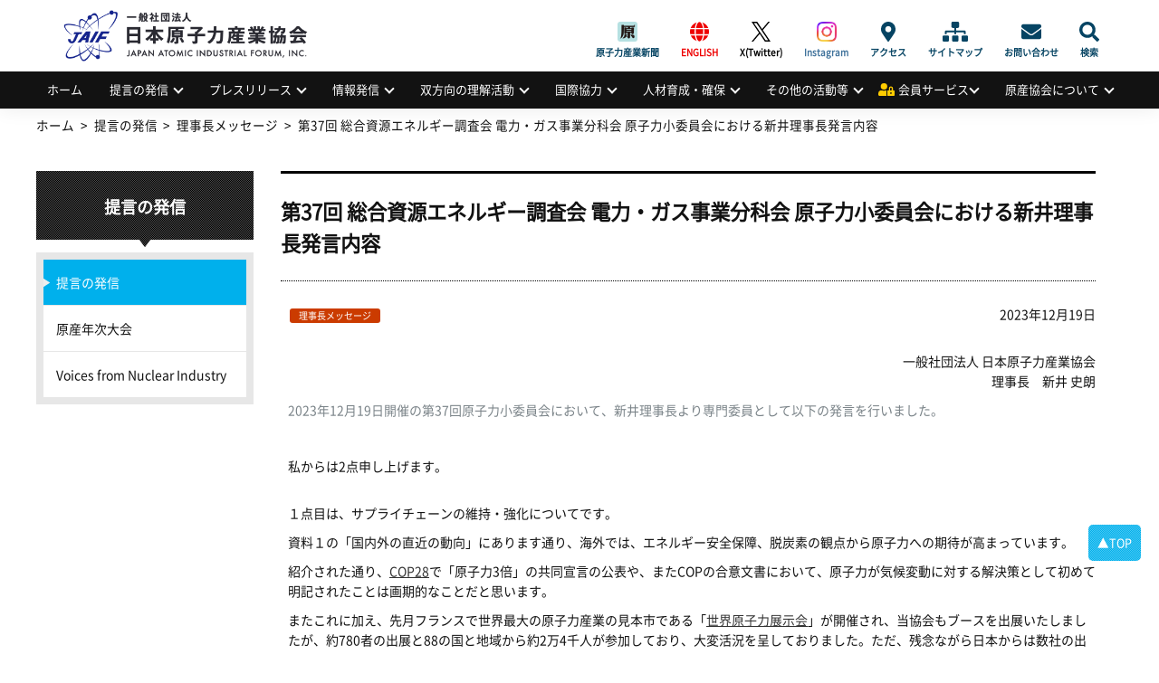

--- FILE ---
content_type: text/html; charset=UTF-8
request_url: https://www.jaif.or.jp/mes/message/president_column143_231219
body_size: 62061
content:
<!DOCTYPE html>
<html dir="ltr" lang="ja" prefix="og: https://ogp.me/ns#">
<head>
<meta charset="utf-8" />
<meta name="viewport" content="width=device-width,user-scalable=no,maximum-scale=1" />

<meta name="robots" content="index,follow">
<meta name="keywords" content="日本原子力産業協会,原産協会,JAIF,jaif,エネルギー,原子力,原発,原子力発電,核不拡散,原子力産業新聞,高レベル放射 性廃棄物,高レベル廃棄物処分,原産年次大会,原子力産業セミナー,量子放射線利用,放射性物質の輸送・貯蔵,原子力産業安全憲章">
<meta name="Description" content="日本原子力産業協会（原産協会、JAIF）は、わが国のエネルギー問題における原子力利用の重要性を踏まえ、国民的立場に立って原子力 の平和利用を進めるとの産業界の総意に基づき、直面する課題の解決に主体的に行動することを目的とする公益法人です。">
<link rel="shortcut icon" href="https://www.jaif.or.jp/cms_admin/wp-content/themes/jaif_new/images/favicon.ico" />
<link rel="stylesheet" type="text/css" href="https://www.jaif.or.jp/cms_admin/wp-content/themes/jaif_new/style.css" />
<link rel="stylesheet" type="text/css" href="https://www.jaif.or.jp/cms_admin/wp-content/themes/jaif_new/assets/css/main.css?231219" />

		<!-- All in One SEO 4.8.1.1 - aioseo.com -->
		<title>第37回 総合資源エネルギー調査会 電力・ガス事業分科会 原子力小委員会における新井理事長発言内容 | 一般社団法人 日本原子力産業協会</title>
	<meta name="robots" content="max-image-preview:large" />
	<meta name="author" content="企画部"/>
	<link rel="canonical" href="https://www.jaif.or.jp/mes/message/president_column143_231219" />
	<meta name="generator" content="All in One SEO (AIOSEO) 4.8.1.1" />
		<meta property="og:locale" content="ja_JP" />
		<meta property="og:site_name" content="一般社団法人 日本原子力産業協会 |" />
		<meta property="og:type" content="article" />
		<meta property="og:title" content="第37回 総合資源エネルギー調査会 電力・ガス事業分科会 原子力小委員会における新井理事長発言内容 | 一般社団法人 日本原子力産業協会" />
		<meta property="og:url" content="https://www.jaif.or.jp/mes/message/president_column143_231219" />
		<meta property="og:image" content="https://www.jaif.or.jp/cms_admin/wp-content/uploads/2022/05/ダウンロード.png" />
		<meta property="og:image:secure_url" content="https://www.jaif.or.jp/cms_admin/wp-content/uploads/2022/05/ダウンロード.png" />
		<meta property="og:image:width" content="230" />
		<meta property="og:image:height" content="219" />
		<meta property="article:published_time" content="2023-12-19T05:28:08+00:00" />
		<meta property="article:modified_time" content="2023-12-19T05:28:50+00:00" />
		<meta name="twitter:card" content="summary" />
		<meta name="twitter:title" content="第37回 総合資源エネルギー調査会 電力・ガス事業分科会 原子力小委員会における新井理事長発言内容 | 一般社団法人 日本原子力産業協会" />
		<meta name="twitter:image" content="https://www.jaif.or.jp/cms_admin/wp-content/uploads/2022/05/ダウンロード.png" />
		<script type="application/ld+json" class="aioseo-schema">
			{"@context":"https:\/\/schema.org","@graph":[{"@type":"Article","@id":"https:\/\/www.jaif.or.jp\/mes\/message\/president_column143_231219#article","name":"\u7b2c37\u56de \u7dcf\u5408\u8cc7\u6e90\u30a8\u30cd\u30eb\u30ae\u30fc\u8abf\u67fb\u4f1a \u96fb\u529b\u30fb\u30ac\u30b9\u4e8b\u696d\u5206\u79d1\u4f1a \u539f\u5b50\u529b\u5c0f\u59d4\u54e1\u4f1a\u306b\u304a\u3051\u308b\u65b0\u4e95\u7406\u4e8b\u9577\u767a\u8a00\u5185\u5bb9 | \u4e00\u822c\u793e\u56e3\u6cd5\u4eba \u65e5\u672c\u539f\u5b50\u529b\u7523\u696d\u5354\u4f1a","headline":"\u7b2c37\u56de \u7dcf\u5408\u8cc7\u6e90\u30a8\u30cd\u30eb\u30ae\u30fc\u8abf\u67fb\u4f1a \u96fb\u529b\u30fb\u30ac\u30b9\u4e8b\u696d\u5206\u79d1\u4f1a \u539f\u5b50\u529b\u5c0f\u59d4\u54e1\u4f1a\u306b\u304a\u3051\u308b\u65b0\u4e95\u7406\u4e8b\u9577\u767a\u8a00\u5185\u5bb9","author":{"@id":"https:\/\/www.jaif.or.jp\/author\/policy\/#author"},"publisher":{"@id":"https:\/\/www.jaif.or.jp\/#organization"},"image":{"@type":"ImageObject","url":"https:\/\/www.jaif.or.jp\/cms_admin\/wp-content\/uploads\/2022\/03\/download.png","@id":"https:\/\/www.jaif.or.jp\/#articleImage","width":103,"height":98},"datePublished":"2023-12-19T14:28:08+09:00","dateModified":"2023-12-19T14:28:50+09:00","inLanguage":"ja","mainEntityOfPage":{"@id":"https:\/\/www.jaif.or.jp\/mes\/message\/president_column143_231219#webpage"},"isPartOf":{"@id":"https:\/\/www.jaif.or.jp\/mes\/message\/president_column143_231219#webpage"},"articleSection":"\u7406\u4e8b\u9577\u30e1\u30c3\u30bb\u30fc\u30b8"},{"@type":"BreadcrumbList","@id":"https:\/\/www.jaif.or.jp\/mes\/message\/president_column143_231219#breadcrumblist","itemListElement":[{"@type":"ListItem","@id":"https:\/\/www.jaif.or.jp\/#listItem","position":1,"name":"\u5bb6","item":"https:\/\/www.jaif.or.jp\/","nextItem":{"@type":"ListItem","@id":"https:\/\/www.jaif.or.jp\/mes\/message\/president_column143_231219#listItem","name":"\u7b2c37\u56de \u7dcf\u5408\u8cc7\u6e90\u30a8\u30cd\u30eb\u30ae\u30fc\u8abf\u67fb\u4f1a \u96fb\u529b\u30fb\u30ac\u30b9\u4e8b\u696d\u5206\u79d1\u4f1a \u539f\u5b50\u529b\u5c0f\u59d4\u54e1\u4f1a\u306b\u304a\u3051\u308b\u65b0\u4e95\u7406\u4e8b\u9577\u767a\u8a00\u5185\u5bb9"}},{"@type":"ListItem","@id":"https:\/\/www.jaif.or.jp\/mes\/message\/president_column143_231219#listItem","position":2,"name":"\u7b2c37\u56de \u7dcf\u5408\u8cc7\u6e90\u30a8\u30cd\u30eb\u30ae\u30fc\u8abf\u67fb\u4f1a \u96fb\u529b\u30fb\u30ac\u30b9\u4e8b\u696d\u5206\u79d1\u4f1a \u539f\u5b50\u529b\u5c0f\u59d4\u54e1\u4f1a\u306b\u304a\u3051\u308b\u65b0\u4e95\u7406\u4e8b\u9577\u767a\u8a00\u5185\u5bb9","previousItem":{"@type":"ListItem","@id":"https:\/\/www.jaif.or.jp\/#listItem","name":"\u5bb6"}}]},{"@type":"Organization","@id":"https:\/\/www.jaif.or.jp\/#organization","name":"\u4e00\u822c\u793e\u56e3\u6cd5\u4eba \u65e5\u672c\u539f\u5b50\u529b\u7523\u696d\u5354\u4f1a","url":"https:\/\/www.jaif.or.jp\/","logo":{"@type":"ImageObject","url":"https:\/\/www.jaif.or.jp\/cms_admin\/wp-content\/uploads\/2022\/03\/download.png","@id":"https:\/\/www.jaif.or.jp\/mes\/message\/president_column143_231219\/#organizationLogo","width":103,"height":98},"image":{"@id":"https:\/\/www.jaif.or.jp\/mes\/message\/president_column143_231219\/#organizationLogo"}},{"@type":"Person","@id":"https:\/\/www.jaif.or.jp\/author\/policy\/#author","url":"https:\/\/www.jaif.or.jp\/author\/policy\/","name":"\u4f01\u753b\u90e8"},{"@type":"WebPage","@id":"https:\/\/www.jaif.or.jp\/mes\/message\/president_column143_231219#webpage","url":"https:\/\/www.jaif.or.jp\/mes\/message\/president_column143_231219","name":"\u7b2c37\u56de \u7dcf\u5408\u8cc7\u6e90\u30a8\u30cd\u30eb\u30ae\u30fc\u8abf\u67fb\u4f1a \u96fb\u529b\u30fb\u30ac\u30b9\u4e8b\u696d\u5206\u79d1\u4f1a \u539f\u5b50\u529b\u5c0f\u59d4\u54e1\u4f1a\u306b\u304a\u3051\u308b\u65b0\u4e95\u7406\u4e8b\u9577\u767a\u8a00\u5185\u5bb9 | \u4e00\u822c\u793e\u56e3\u6cd5\u4eba \u65e5\u672c\u539f\u5b50\u529b\u7523\u696d\u5354\u4f1a","inLanguage":"ja","isPartOf":{"@id":"https:\/\/www.jaif.or.jp\/#website"},"breadcrumb":{"@id":"https:\/\/www.jaif.or.jp\/mes\/message\/president_column143_231219#breadcrumblist"},"author":{"@id":"https:\/\/www.jaif.or.jp\/author\/policy\/#author"},"creator":{"@id":"https:\/\/www.jaif.or.jp\/author\/policy\/#author"},"datePublished":"2023-12-19T14:28:08+09:00","dateModified":"2023-12-19T14:28:50+09:00"},{"@type":"WebSite","@id":"https:\/\/www.jaif.or.jp\/#website","url":"https:\/\/www.jaif.or.jp\/","name":"\u4e00\u822c\u793e\u56e3\u6cd5\u4eba \u65e5\u672c\u539f\u5b50\u529b\u7523\u696d\u5354\u4f1a","inLanguage":"ja","publisher":{"@id":"https:\/\/www.jaif.or.jp\/#organization"}}]}
		</script>
		<!-- All in One SEO -->

		<!-- This site uses the Google Analytics by MonsterInsights plugin v9.4.1 - Using Analytics tracking - https://www.monsterinsights.com/ -->
							<script src="//www.googletagmanager.com/gtag/js?id=G-9H5H21VYSV"  data-cfasync="false" data-wpfc-render="false" type="text/javascript" async></script>
			<script data-cfasync="false" data-wpfc-render="false" type="text/javascript">
				var mi_version = '9.4.1';
				var mi_track_user = true;
				var mi_no_track_reason = '';
								var MonsterInsightsDefaultLocations = {"page_location":"https:\/\/www.jaif.or.jp\/mes\/message\/\u7b2c37\u56de-\u7dcf\u5408\u8cc7\u6e90\u30a8\u30cd\u30eb\u30ae\u30fc\u8abf\u67fb\u4f1a-\u96fb\u529b\u30fb\u30ac\u30b9\u4e8b\u696d\/"};
				if ( typeof MonsterInsightsPrivacyGuardFilter === 'function' ) {
					var MonsterInsightsLocations = (typeof MonsterInsightsExcludeQuery === 'object') ? MonsterInsightsPrivacyGuardFilter( MonsterInsightsExcludeQuery ) : MonsterInsightsPrivacyGuardFilter( MonsterInsightsDefaultLocations );
				} else {
					var MonsterInsightsLocations = (typeof MonsterInsightsExcludeQuery === 'object') ? MonsterInsightsExcludeQuery : MonsterInsightsDefaultLocations;
				}

								var disableStrs = [
										'ga-disable-G-9H5H21VYSV',
									];

				/* Function to detect opted out users */
				function __gtagTrackerIsOptedOut() {
					for (var index = 0; index < disableStrs.length; index++) {
						if (document.cookie.indexOf(disableStrs[index] + '=true') > -1) {
							return true;
						}
					}

					return false;
				}

				/* Disable tracking if the opt-out cookie exists. */
				if (__gtagTrackerIsOptedOut()) {
					for (var index = 0; index < disableStrs.length; index++) {
						window[disableStrs[index]] = true;
					}
				}

				/* Opt-out function */
				function __gtagTrackerOptout() {
					for (var index = 0; index < disableStrs.length; index++) {
						document.cookie = disableStrs[index] + '=true; expires=Thu, 31 Dec 2099 23:59:59 UTC; path=/';
						window[disableStrs[index]] = true;
					}
				}

				if ('undefined' === typeof gaOptout) {
					function gaOptout() {
						__gtagTrackerOptout();
					}
				}
								window.dataLayer = window.dataLayer || [];

				window.MonsterInsightsDualTracker = {
					helpers: {},
					trackers: {},
				};
				if (mi_track_user) {
					function __gtagDataLayer() {
						dataLayer.push(arguments);
					}

					function __gtagTracker(type, name, parameters) {
						if (!parameters) {
							parameters = {};
						}

						if (parameters.send_to) {
							__gtagDataLayer.apply(null, arguments);
							return;
						}

						if (type === 'event') {
														parameters.send_to = monsterinsights_frontend.v4_id;
							var hookName = name;
							if (typeof parameters['event_category'] !== 'undefined') {
								hookName = parameters['event_category'] + ':' + name;
							}

							if (typeof MonsterInsightsDualTracker.trackers[hookName] !== 'undefined') {
								MonsterInsightsDualTracker.trackers[hookName](parameters);
							} else {
								__gtagDataLayer('event', name, parameters);
							}
							
						} else {
							__gtagDataLayer.apply(null, arguments);
						}
					}

					__gtagTracker('js', new Date());
					__gtagTracker('set', {
						'developer_id.dZGIzZG': true,
											});
					if ( MonsterInsightsLocations.page_location ) {
						__gtagTracker('set', MonsterInsightsLocations);
					}
										__gtagTracker('config', 'G-9H5H21VYSV', {"forceSSL":"true"} );
															window.gtag = __gtagTracker;										(function () {
						/* https://developers.google.com/analytics/devguides/collection/analyticsjs/ */
						/* ga and __gaTracker compatibility shim. */
						var noopfn = function () {
							return null;
						};
						var newtracker = function () {
							return new Tracker();
						};
						var Tracker = function () {
							return null;
						};
						var p = Tracker.prototype;
						p.get = noopfn;
						p.set = noopfn;
						p.send = function () {
							var args = Array.prototype.slice.call(arguments);
							args.unshift('send');
							__gaTracker.apply(null, args);
						};
						var __gaTracker = function () {
							var len = arguments.length;
							if (len === 0) {
								return;
							}
							var f = arguments[len - 1];
							if (typeof f !== 'object' || f === null || typeof f.hitCallback !== 'function') {
								if ('send' === arguments[0]) {
									var hitConverted, hitObject = false, action;
									if ('event' === arguments[1]) {
										if ('undefined' !== typeof arguments[3]) {
											hitObject = {
												'eventAction': arguments[3],
												'eventCategory': arguments[2],
												'eventLabel': arguments[4],
												'value': arguments[5] ? arguments[5] : 1,
											}
										}
									}
									if ('pageview' === arguments[1]) {
										if ('undefined' !== typeof arguments[2]) {
											hitObject = {
												'eventAction': 'page_view',
												'page_path': arguments[2],
											}
										}
									}
									if (typeof arguments[2] === 'object') {
										hitObject = arguments[2];
									}
									if (typeof arguments[5] === 'object') {
										Object.assign(hitObject, arguments[5]);
									}
									if ('undefined' !== typeof arguments[1].hitType) {
										hitObject = arguments[1];
										if ('pageview' === hitObject.hitType) {
											hitObject.eventAction = 'page_view';
										}
									}
									if (hitObject) {
										action = 'timing' === arguments[1].hitType ? 'timing_complete' : hitObject.eventAction;
										hitConverted = mapArgs(hitObject);
										__gtagTracker('event', action, hitConverted);
									}
								}
								return;
							}

							function mapArgs(args) {
								var arg, hit = {};
								var gaMap = {
									'eventCategory': 'event_category',
									'eventAction': 'event_action',
									'eventLabel': 'event_label',
									'eventValue': 'event_value',
									'nonInteraction': 'non_interaction',
									'timingCategory': 'event_category',
									'timingVar': 'name',
									'timingValue': 'value',
									'timingLabel': 'event_label',
									'page': 'page_path',
									'location': 'page_location',
									'title': 'page_title',
									'referrer' : 'page_referrer',
								};
								for (arg in args) {
																		if (!(!args.hasOwnProperty(arg) || !gaMap.hasOwnProperty(arg))) {
										hit[gaMap[arg]] = args[arg];
									} else {
										hit[arg] = args[arg];
									}
								}
								return hit;
							}

							try {
								f.hitCallback();
							} catch (ex) {
							}
						};
						__gaTracker.create = newtracker;
						__gaTracker.getByName = newtracker;
						__gaTracker.getAll = function () {
							return [];
						};
						__gaTracker.remove = noopfn;
						__gaTracker.loaded = true;
						window['__gaTracker'] = __gaTracker;
					})();
									} else {
										console.log("");
					(function () {
						function __gtagTracker() {
							return null;
						}

						window['__gtagTracker'] = __gtagTracker;
						window['gtag'] = __gtagTracker;
					})();
									}
			</script>
				<!-- / Google Analytics by MonsterInsights -->
		<link rel='stylesheet' id='wp-block-library-css' href='https://www.jaif.or.jp/cms_admin/wp-includes/css/dist/block-library/style.min.css' type='text/css' media='all' />
<style id='classic-theme-styles-inline-css' type='text/css'>
/*! This file is auto-generated */
.wp-block-button__link{color:#fff;background-color:#32373c;border-radius:9999px;box-shadow:none;text-decoration:none;padding:calc(.667em + 2px) calc(1.333em + 2px);font-size:1.125em}.wp-block-file__button{background:#32373c;color:#fff;text-decoration:none}
</style>
<link rel='stylesheet' id='fancybox-css' href='https://www.jaif.or.jp/cms_admin/wp-content/plugins/easy-fancybox/fancybox/1.5.4/jquery.fancybox.min.css' type='text/css' media='screen' />
<script type="text/javascript" src="https://www.jaif.or.jp/cms_admin/wp-content/plugins/google-analytics-for-wordpress/assets/js/frontend-gtag.min.js" id="monsterinsights-frontend-script-js" async="async" data-wp-strategy="async"></script>
<script data-cfasync="false" data-wpfc-render="false" type="text/javascript" id='monsterinsights-frontend-script-js-extra'>/* <![CDATA[ */
var monsterinsights_frontend = {"js_events_tracking":"true","download_extensions":"doc,pdf,ppt,zip,xls,docx,pptx,xlsx","inbound_paths":"[]","home_url":"https:\/\/www.jaif.or.jp","hash_tracking":"false","v4_id":"G-9H5H21VYSV"};/* ]]> */
</script>
<script type="text/javascript" src="https://www.jaif.or.jp/cms_admin/wp-includes/js/jquery/jquery.min.js" id="jquery-core-js"></script>
<script type="text/javascript" src="https://www.jaif.or.jp/cms_admin/wp-includes/js/jquery/jquery-migrate.min.js" id="jquery-migrate-js"></script>
<link rel="https://api.w.org/" href="https://www.jaif.or.jp/wp-json/" /><link rel="alternate" title="JSON" type="application/json" href="https://www.jaif.or.jp/wp-json/wp/v2/posts/77853" /><link rel="alternate" title="oEmbed (JSON)" type="application/json+oembed" href="https://www.jaif.or.jp/wp-json/oembed/1.0/embed?url=https%3A%2F%2Fwww.jaif.or.jp%2Fmes%2Fmessage%2Fpresident_column143_231219" />
<link rel="alternate" title="oEmbed (XML)" type="text/xml+oembed" href="https://www.jaif.or.jp/wp-json/oembed/1.0/embed?url=https%3A%2F%2Fwww.jaif.or.jp%2Fmes%2Fmessage%2Fpresident_column143_231219&#038;format=xml" />
        <style>

        </style>
        <style>.wp-block-gallery.is-cropped .blocks-gallery-item picture{height:100%;width:100%;}</style>		<style type="text/css" id="wp-custom-css">
			#header .header_inner h1 {
  display: flex;
  align-items: center;
  padding: 0;
  font-family: -apple-system, BlinkMacSystemFont, "Helvetica Neue",
 "Segoe UI", "Noto Sans CJK JP Regular", "ヒラギノ角ゴ ProN W3", Meiryo,
 sans-serif;
  font-size: 2rem;
  font-weight: 700;
  line-height: 1.2;
  background-image: url(https://www.jaif.or.jp/cms_admin/wp-content/uploads/2025/03/logo.png);
  overflow: hidden;
  background-repeat: no-repeat;
  background-position: 15px center;
  background-size: auto 75px;
  height: 79px;
  width: 350px;
  font-size: 0;
}
@media only screen and (max-width: 768px) {
  #header .header_inner h1 {
    padding: 0 0 0 15.625vw;
    font-size: 3.90625vw;
    background-position: 1.30208vw center;
    background-size: auto 14.32292vw;
    height: 15.625vw;
    width: 88.54167vw;
  }
}
#header .header_inner h1 a {
  display: block;
  width: 100%;
  height: 100%;
  text-indent: 100%;
  white-space: nowrap;
  overflow: hidden;
}		</style>
		</head>
        <body class="post-template-default single single-post postid-77853 single-format-standard">
<div id="wrapper">
<!-- header -->
<header id="header">
<div class="header_inner">
<h1><a href="https://www.jaif.or.jp"><span>一般社団法人</span>日本原子力産業協会<em>JAPAN ATOMIC INDUSTRIAL FORUM, INC.</em></a></h1><div class="mb-menuBtn"><span></span><span></span></div>
<div class="adArea"></div>
<div id="headNav">
<div class="menu-sub-menu-container"><ul id="menu-sub-menu" class="menu"><li id="menu-item-93996" class="menujournal menu-item menu-item-type-custom menu-item-object-custom menu-item-93996"><a href="https://www.jaif.or.jp/journal/">原子力産業新聞</a></li>
<li id="menu-item-60061" class="english menu-item menu-item-type-custom menu-item-object-custom menu-item-60061"><a href="/en/">ENGLISH</a></li>
<li id="menu-item-74501" class="twitter menu-item menu-item-type-custom menu-item-object-custom menu-item-74501"><a target="_blank" rel="noopener" href="https://twitter.com/JAIF_Tokyo/">X(Twitter)</a></li>
<li id="menu-item-74502" class="instagram menu-item menu-item-type-custom menu-item-object-custom menu-item-74502"><a target="_blank" rel="noopener" href="https://www.instagram.com/jaif_tokyo/">Instagram</a></li>
<li id="menu-item-60045" class="access menu-item menu-item-type-post_type menu-item-object-page menu-item-60045"><a href="https://www.jaif.or.jp/about/access/">アクセス</a></li>
<li id="menu-item-60058" class="sitemap menu-item menu-item-type-custom menu-item-object-custom menu-item-60058"><a href="/sitemap/">サイトマップ</a></li>
<li id="menu-item-60059" class="contact menu-item menu-item-type-post_type menu-item-object-page menu-item-60059"><a href="https://www.jaif.or.jp/contact/">お問い合わせ</a></li>
<li id="menu-item-60060" class="search menu-item menu-item-type-custom menu-item-object-custom menu-item-60060"><a href="#">検索</a></li>
</ul></div><form role="search" method="get" id="searchform" action="https://www.jaif.or.jp">
        <input type="text" value="" name="s" id="s" class="keyword" />
        <input type="submit" id="btnSearch" value="Search" />
</form>
</div>
</div>
<nav id="nav">
<ul id="menu-globalmenu"><li id="menu-item-84578" class="menu-item menu-item-type-custom menu-item-object-custom menu-item-84578"><a href="/">ホーム</a></li>
<li id="menu-item-60123" class="menu-item menu-item-type-custom menu-item-object-custom menu-item-has-children menu-item-60123"><a href="#">提言の発信</a>
<ul class="sub-menu">
	<li id="menu-item-61685" class="menu-item menu-item-type-taxonomy menu-item-object-category current-post-ancestor menu-item-61685"><a href="https://www.jaif.or.jp/mes/recommendations">提言の発信</a></li>
	<li id="menu-item-60213" class="menu-item menu-item-type-post_type menu-item-object-page menu-item-60213"><a href="https://www.jaif.or.jp/mes/annual">原産年次大会</a></li>
	<li id="menu-item-61655" class="menu-item menu-item-type-taxonomy menu-item-object-category menu-item-61655"><a href="https://www.jaif.or.jp/mes/voices/">Voices from Nuclear Industry</a></li>
</ul>
</li>
<li id="menu-item-60124" class="menu-item menu-item-type-custom menu-item-object-custom menu-item-has-children menu-item-60124"><a href="#">プレスリリース</a>
<ul class="sub-menu">
	<li id="menu-item-60150" class="menu-item menu-item-type-taxonomy menu-item-object-category menu-item-60150"><a href="https://www.jaif.or.jp/med/pressrelease/">プレスリリース</a></li>
	<li id="menu-item-62594" class="menu-item menu-item-type-taxonomy menu-item-object-category menu-item-62594"><a href="https://www.jaif.or.jp/med/media/">メディアによる掲載情報</a></li>
</ul>
</li>
<li id="menu-item-60125" class="menu-item menu-item-type-custom menu-item-object-custom menu-item-has-children menu-item-60125"><a href="#">情報発信</a>
<ul class="sub-menu">
	<li id="menu-item-62272" class="menu-item menu-item-type-taxonomy menu-item-object-category menu-item-62272"><a href="https://www.jaif.or.jp/inf/data-japan/">日本の原子力</a></li>
	<li id="menu-item-62497" class="menu-item menu-item-type-taxonomy menu-item-object-category menu-item-62497"><a href="https://www.jaif.or.jp/inf/data-oversea/">海外の原子力</a></li>
	<li id="menu-item-60143" class="menu-item menu-item-type-custom menu-item-object-custom menu-item-60143"><a target="_blank" rel="noopener" href="https://www.jaif.or.jp/journal/">原子力産業新聞</a></li>
	<li id="menu-item-60144" class="menu-item menu-item-type-custom menu-item-object-custom menu-item-60144"><a target="_blank" rel="noopener" href="https://www.jaif.or.jp/en/">海外への情報発信（AIJ）</a></li>
	<li id="menu-item-83695" class="menu-item menu-item-type-custom menu-item-object-custom menu-item-83695"><a target="_blank" rel="noopener" href="/inf/wnpp/">世界の原子力発電開発の動向</a></li>
	<li id="menu-item-60145" class="menu-item menu-item-type-taxonomy menu-item-object-category menu-item-60145"><a href="https://www.jaif.or.jp/inf/video/">動画</a></li>
	<li id="menu-item-60146" class="menu-item menu-item-type-post_type menu-item-object-page menu-item-60146"><a href="https://www.jaif.or.jp/inf/eco-radiation/">放射線の基礎知識</a></li>
	<li id="menu-item-85337" class="menu-item menu-item-type-post_type menu-item-object-page menu-item-85337"><a href="https://www.jaif.or.jp/inf/mail-service/">JAIFメールマガジン</a></li>
	<li id="menu-item-60148" class="menu-item menu-item-type-post_type menu-item-object-page menu-item-60148"><a href="https://www.jaif.or.jp/inf/member_news/">会員からのお知らせ・イベント情報</a></li>
	<li id="menu-item-60149" class="menu-item menu-item-type-post_type menu-item-object-page menu-item-60149"><a href="https://www.jaif.or.jp/inf/publicationlist/">刊行物・広報資料</a></li>
	<li id="menu-item-74780" class="menu-item menu-item-type-post_type menu-item-object-page menu-item-74780"><a href="https://www.jaif.or.jp/inf/sns/">公式SNS一覧</a></li>
	<li id="menu-item-93432" class="menu-item menu-item-type-post_type menu-item-object-page menu-item-93432"><a href="https://www.jaif.or.jp/inf/special/">刊行物アーカイブス</a></li>
</ul>
</li>
<li id="menu-item-60126" class="menu-item menu-item-type-custom menu-item-object-custom menu-item-has-children menu-item-60126"><a href="#">双方向の理解活動</a>
<ul class="sub-menu">
	<li id="menu-item-65939" class="menu-item menu-item-type-post_type menu-item-object-page menu-item-65939"><a href="https://www.jaif.or.jp/dia/next-generation-dialogue/">次世代層への理解活動</a></li>
	<li id="menu-item-60219" class="menu-item menu-item-type-post_type menu-item-object-page menu-item-60219"><a href="https://www.jaif.or.jp/dia/fukushima-links/">福島復興支援</a></li>
	<li id="menu-item-63320" class="menu-item menu-item-type-post_type menu-item-object-page menu-item-63320"><a href="https://www.jaif.or.jp/dia/cooperation/">広域的な理解活動</a></li>
</ul>
</li>
<li id="menu-item-60127" class="menu-item menu-item-type-custom menu-item-object-custom menu-item-has-children menu-item-60127"><a href="#">国際協力</a>
<ul class="sub-menu">
	<li id="menu-item-69717" class="menu-item menu-item-type-taxonomy menu-item-object-internationalmenu menu-item-69717"><a href="https://www.jaif.or.jp/int/multilateral-cooperation/">多国間協力</a></li>
	<li id="menu-item-69718" class="menu-item menu-item-type-taxonomy menu-item-object-internationalmenu menu-item-69718"><a href="https://www.jaif.or.jp/int/bilateral-cooperation/">二国(地域)間協力</a></li>
	<li id="menu-item-60156" class="menu-item menu-item-type-taxonomy menu-item-object-internationalmenu menu-item-60156"><a href="https://www.jaif.or.jp/int/iaea-cooperation/">国際機関との協力</a></li>
	<li id="menu-item-62501" class="menu-item menu-item-type-taxonomy menu-item-object-internationalmenu menu-item-62501"><a href="https://www.jaif.or.jp/int/conferencelist/">原子力関係会議一覧</a></li>
	<li id="menu-item-60155" class="menu-item menu-item-type-taxonomy menu-item-object-internationalmenu menu-item-60155"><a href="https://www.jaif.or.jp/int/btob/">国際間の企業交流支援</a></li>
</ul>
</li>
<li id="menu-item-60128" class="menu-item menu-item-type-custom menu-item-object-custom menu-item-has-children menu-item-60128"><a href="#">人材育成・確保</a>
<ul class="sub-menu">
	<li id="menu-item-60178" class="menu-item menu-item-type-post_type menu-item-object-page menu-item-60178"><a href="https://www.jaif.or.jp/hr/jinzai-kyogikai/">人材育成の促進</a></li>
	<li id="menu-item-62850" class="menu-item menu-item-type-taxonomy menu-item-object-eventmenu menu-item-62850"><a href="https://www.jaif.or.jp/event-seminar/seminar-report/">人材確保の支援</a></li>
</ul>
</li>
<li id="menu-item-60129" class="menu-item menu-item-type-custom menu-item-object-custom menu-item-has-children menu-item-60129"><a href="#">その他の活動等</a>
<ul class="sub-menu">
	<li id="menu-item-60130" class="menu-item menu-item-type-post_type menu-item-object-page menu-item-60130"><a href="https://www.jaif.or.jp/misc/yuso/">輸送・貯蔵専門調査会の活動</a></li>
	<li id="menu-item-81056" class="menu-item menu-item-type-post_type menu-item-object-page menu-item-81056"><a href="https://www.jaif.or.jp/hr/radiation">量子放射線利用普及連絡協議会の活動</a></li>
	<li id="menu-item-60176" class="menu-item menu-item-type-custom menu-item-object-custom menu-item-60176"><a target="_blank" rel="noopener" href="http://syskon.jp/">原子力システム研究懇話会の活動</a></li>
	<li id="menu-item-61965" class="menu-item menu-item-type-taxonomy menu-item-object-publicationmenu menu-item-61965"><a href="https://www.jaif.or.jp/publication/compensation-law/">原子力損害賠償制度</a></li>
	<li id="menu-item-62258" class="menu-item menu-item-type-taxonomy menu-item-object-eventmenu menu-item-62258"><a href="https://www.jaif.or.jp/event-seminar/symposium/">活動等のアーカイブス</a></li>
</ul>
</li>
<li id="menu-item-60162" class="member menu-item menu-item-type-custom menu-item-object-custom menu-item-has-children menu-item-60162"><a href="#">会員サービス</a>
<ul class="sub-menu">
	<li id="menu-item-60250" class="menu-item menu-item-type-custom menu-item-object-custom menu-item-60250"><a href="/login/login.php">会員ログイン・登録ページ</a></li>
	<li id="menu-item-62673" class="menu-item menu-item-type-taxonomy menu-item-object-eventmenu menu-item-62673"><a href="https://www.jaif.or.jp/event-seminar/forum-meeting/">原産会員フォーラム</a></li>
	<li id="menu-item-82968" class="menu-item menu-item-type-post_type menu-item-object-members menu-item-82968"><a href="https://www.jaif.or.jp/members/report/">原子力産業セミナー</a></li>
	<li id="menu-item-60185" class="menu-item menu-item-type-custom menu-item-object-custom menu-item-60185"><a href="/members">会員限定情報一覧</a></li>
	<li id="menu-item-60186" class="menu-item menu-item-type-post_type menu-item-object-page menu-item-60186"><a href="https://www.jaif.or.jp/member/list_jaif/">原産協会　プレゼン資料・公表資料</a></li>
	<li id="menu-item-61668" class="menu-item menu-item-type-post_type menu-item-object-members menu-item-61668"><a href="https://www.jaif.or.jp/members/attitude_survey/">原子力に関するアンケート調査結果</a></li>
	<li id="menu-item-60227" class="menu-item menu-item-type-post_type menu-item-object-page menu-item-60227"><a href="https://www.jaif.or.jp/member/material/">原子力の最新データリンク集</a></li>
</ul>
</li>
<li id="menu-item-60163" class="menu-item menu-item-type-custom menu-item-object-custom menu-item-has-children menu-item-60163"><a href="#">原産協会について</a>
<ul class="sub-menu">
	<li id="menu-item-73807" class="menu-item menu-item-type-post_type menu-item-object-page menu-item-73807"><a href="https://www.jaif.or.jp/chairman_address/">会長挨拶</a></li>
	<li id="menu-item-60164" class="menu-item menu-item-type-taxonomy menu-item-object-category menu-item-60164"><a href="https://www.jaif.or.jp/about/information/">協会からのお知らせ</a></li>
	<li id="menu-item-60168" class="menu-item menu-item-type-post_type menu-item-object-page menu-item-60168"><a href="https://www.jaif.or.jp/about/charter/">原子力産業安全憲章</a></li>
	<li id="menu-item-60165" class="menu-item menu-item-type-post_type menu-item-object-page menu-item-60165"><a href="https://www.jaif.or.jp/about/overview/">組織の概要</a></li>
	<li id="menu-item-60231" class="menu-item menu-item-type-post_type menu-item-object-page menu-item-60231"><a href="https://www.jaif.or.jp/about/history/">沿革</a></li>
	<li id="menu-item-60169" class="menu-item menu-item-type-post_type menu-item-object-page menu-item-60169"><a href="https://www.jaif.or.jp/about/articles/">定款</a></li>
	<li id="menu-item-60170" class="menu-item menu-item-type-post_type menu-item-object-page menu-item-60170"><a href="https://www.jaif.or.jp/about/board-members/">理事・監事名簿</a></li>
	<li id="menu-item-60171" class="menu-item menu-item-type-post_type menu-item-object-page menu-item-60171"><a href="https://www.jaif.or.jp/about/member/">入会のご案内</a></li>
	<li id="menu-item-60172" class="menu-item menu-item-type-post_type menu-item-object-page menu-item-60172"><a href="https://www.jaif.or.jp/about/documents/">業務・財務資料</a></li>
	<li id="menu-item-60173" class="menu-item menu-item-type-post_type menu-item-object-page menu-item-60173"><a href="https://www.jaif.or.jp/about/access/">所在地・アクセスマップ</a></li>
	<li id="menu-item-60174" class="menu-item menu-item-type-post_type menu-item-object-page menu-item-privacy-policy menu-item-60174"><a rel="privacy-policy" href="https://www.jaif.or.jp/about/privacy-policy/">Privacy Policy</a></li>
	<li id="menu-item-60175" class="menu-item menu-item-type-post_type menu-item-object-page menu-item-60175"><a href="https://www.jaif.or.jp/about/tokushoho/">特定商取引法に基づく表示</a></li>
</ul>
</li>
</ul></nav>
</header>
<!-- header end -->
<!-- main -->
    <div id="breadcrumb"><ul><li><a href="https://www.jaif.or.jp"><span>ホーム</span></a></li><li><a href="https://www.jaif.or.jp/mes/recommendations"><span>提言の発信</span></a></li><li><a href="https://www.jaif.or.jp/category/mes/message/"><span>理事長メッセージ</span></a></li><li><span>第37回 総合資源エネルギー調査会 電力・ガス事業分科会 原子力小委員会における新井理事長発言内容</span></li></ul></div><div id="main">

<div id="mainContent" class="">
<h2>第37回 総合資源エネルギー調査会 電力・ガス事業分科会 原子力小委員会における新井理事長発言内容</h2>
<div class="single-meta">
<div class="tags"><span class="message"><a href="https://www.jaif.or.jp/category/mes/message/">理事長メッセージ</a></span></ul>
</div>
<p class="date">2023年12月19日</p></div>


<p class="textRight">一般社団法人 日本原子力産業協会<br />
理事長　新井 史朗</p>

<p class="has-text-color" style="color:#7b8489"><em>2023年12月19日開催の第37回原子力小委員会において、新井理事長より専門委員として以下の発言を行いました。</em></p>



<div style="height:30px" aria-hidden="true" class="wp-block-spacer"></div>



<p>私からは2点申し上げます。</p>



<div style="height:20px" aria-hidden="true" class="wp-block-spacer"></div>



<p>１点目は、サプライチェーンの維持・強化についてです。</p>



<p>資料１の「国内外の直近の動向」にあります通り、海外では、エネルギー安全保障、脱炭素の観点から原子力への期待が高まっています。</p>



<p>紹介された通り、<a href="https://www.jaif.or.jp/information/cop28/">COP28</a>で「原子力3倍」の共同宣言の公表や、またCOPの合意文書において、原子力が気候変動に対する解決策として初めて明記されたことは画期的なことだと思います。</p>



<p>またこれに加え、先月フランスで世界最大の原子力産業の見本市である「<a href="https://www.jaif.or.jp/information/wne2023-jaif-booth_report/">世界原子力展示会</a>」が開催され、当協会もブースを出展いたしましたが、約780者の出展と88の国と地域から約2万4千人が参加しており、大変活況を呈しておりました。ただ、残念ながら日本からは数社の出展にとどまりました。隔年開催ですが、日本企業にとっても海外の企業とチャンネルを作る良い機会であると思います。</p>



<p>当協会が毎年会員企業を中心に行っている「<a href="https://www.jaif.or.jp/inf/publication/sangyodoukou2023_report/">原子力産業動向調査</a>」でも、海外事業への関心を示す企業は回答者の半数を超えています。</p>



<p>当協会では、会員企業を海外に紹介する「<a href="https://jaif-bg.jp/nidj/">Nuclear Industrial Directory of JAPAN</a>」というウェブサイトを開設していますが、ウェブサイトの海外関係者からの認知度も高まっていますので、引き続き会員企業の海外市場展開を支援していきたいと思います。</p>



<div style="height:20px" aria-hidden="true" class="wp-block-spacer"></div>



<p>一方国内では、新規制基準申請済みのプラント27基中、12基が再稼働しましたが、未だ半数を超える15基が未稼働です。特にBWRは1基も再稼働していません。</p>



<p>当協会の原子力産業動向調査では、原子力発電所の運転停止に伴う影響として、「技術力の維持・継承」が最も懸念されており、その影響として「OJT機会の減少」が一番に挙げられています。</p>



<p>技術・技能の維持・継承、特に技能の維持・継承には、実際の現場が必要です。再稼働の進展とともに、次世代革新炉の開発・建設がロードマップに沿って具体的に進展するよう、産業界として期待するとともに努力していきたいと考えます。</p>



<div style="height:20px" aria-hidden="true" class="wp-block-spacer"></div>



<p>２点目は、自主的安全性の向上についてです。</p>



<p>ATENAは事業者とメーカーで構成される組織であり、専門性の高い事業者共通の安全課題について、自ら対策を立案し規制当局との対話を行ってきたと認識しています。規制に先んじて自主的に安全対策を講じることで、現場の実態に即した効果的な対策を立案することができると考えます。</p>



<p>リスク情報も活用しながら、安全性の維持・向上と、プラントのパフォーマンス向上の両立を目指して頂ければと思います。</p>



<p class="has-text-align-right">以上</p>



<div style="height:20px" aria-hidden="true" class="wp-block-spacer"></div>



<p>＜参考＞<a href="https://www.meti.go.jp/shingikai/enecho/denryoku_gas/genshiryoku/037.html">第37回 総合資源エネルギー調査会 電力・ガス事業分科会 原子力小委員会（METI/経済産業省）</a></p>



<p>印刷は<a href="https://www.jaif.or.jp/cms_admin/wp-content/uploads/2023/12/president_column143_231219.pdf" target="_blank" rel="noopener" title="こちら">こちら</a></p>
  



<div class="info">
<p>お問い合わせ先：企画部　TEL:<a href="tel:">03-6256-9316</a>(直通)</p></div>






</div>
<div id="side">
            <h2>提言の発信 </h2>
        <div class="menu-menu01-container"><ul id="menu-menu01" class="menu"><li id="menu-item-61684" class="menu-item menu-item-type-taxonomy menu-item-object-category current-post-ancestor menu-item-61684"><a href="https://www.jaif.or.jp/mes/recommendations">提言の発信</a></li>
<li id="menu-item-60214" class="menu-item menu-item-type-post_type menu-item-object-page menu-item-60214"><a href="https://www.jaif.or.jp/mes/annual">原産年次大会</a></li>
<li id="menu-item-61656" class="menu-item menu-item-type-taxonomy menu-item-object-category menu-item-61656"><a href="https://www.jaif.or.jp/mes/voices/">Voices from Nuclear Industry</a></li>
</ul></div>
    
</div><!-- pagetop -->
<div class="pageTop"><a href="#wrapper">▲TOP</a></div>
<!-- pagetop end -->
<!-- main -->
</div>
<!-- main end -->

<!-- footer -->
<footer>
<!-- sitmap -->
<div id="footerArea">
<h3>一般社団法人 日本原子力産業協会</h3>
<p class="address">〒102-0084 東京都千代田区二番町11-19 興和二番町ビル5階<span><a href="https://www.jaif.or.jp/about/access/"><img src="https://www.jaif.or.jp/cms_admin/wp-content/themes/jaif_new/images/footer/map.png" width="33" height="14" alt="map"></a></span></p>
<div class="sitemap" id="sitemap">
<div class="sitemapbox">
<h2>提言の発信</h2>
<div class="menu-menu01-container"><ul id="menu-menu01-1" class="menu"><li class="menu-item menu-item-type-taxonomy menu-item-object-category current-post-ancestor menu-item-61684"><a href="https://www.jaif.or.jp/mes/recommendations">提言の発信</a></li>
<li class="menu-item menu-item-type-post_type menu-item-object-page menu-item-60214"><a href="https://www.jaif.or.jp/mes/annual">原産年次大会</a></li>
<li class="menu-item menu-item-type-taxonomy menu-item-object-category menu-item-61656"><a href="https://www.jaif.or.jp/mes/voices/">Voices from Nuclear Industry</a></li>
</ul></div><h2>プレスリリース</h2>
<div class="menu-menu03-container"><ul id="menu-menu03" class="menu"><li id="menu-item-60054" class="menu-item menu-item-type-taxonomy menu-item-object-category menu-item-60054"><a href="https://www.jaif.or.jp/med/pressrelease/">プレスリリース</a></li>
<li id="menu-item-62593" class="menu-item menu-item-type-taxonomy menu-item-object-category menu-item-62593"><a href="https://www.jaif.or.jp/med/media/">メディアによる掲載情報</a></li>
</ul></div></div>
<div class="sitemapbox">
<h2>情報発信</h2>
<div class="menu-menu04-container"><ul id="menu-menu04" class="menu"><li id="menu-item-62271" class="menu-item menu-item-type-taxonomy menu-item-object-category menu-item-62271"><a href="https://www.jaif.or.jp/inf/data-japan/">日本の原子力</a></li>
<li id="menu-item-62496" class="menu-item menu-item-type-taxonomy menu-item-object-category menu-item-62496"><a href="https://www.jaif.or.jp/inf/data-oversea/">海外の原子力</a></li>
<li id="menu-item-60105" class="menu-item menu-item-type-custom menu-item-object-custom menu-item-60105"><a target="_blank" rel="noopener" href="https://www.jaif.or.jp/journal/">原子力産業新聞</a></li>
<li id="menu-item-60106" class="menu-item menu-item-type-custom menu-item-object-custom menu-item-60106"><a target="_blank" rel="noopener" href="https://www.jaif.or.jp/en/">海外への情報発信（AIJ）</a></li>
<li id="menu-item-83696" class="menu-item menu-item-type-custom menu-item-object-custom menu-item-83696"><a target="_blank" rel="noopener" href="/inf/wnpp/">世界の原子力発電開発の動向</a></li>
<li id="menu-item-60107" class="menu-item menu-item-type-taxonomy menu-item-object-category menu-item-60107"><a href="https://www.jaif.or.jp/inf/video/">動画</a></li>
<li id="menu-item-60108" class="menu-item menu-item-type-post_type menu-item-object-page menu-item-60108"><a href="https://www.jaif.or.jp/inf/eco-radiation/">放射線の基礎知識</a></li>
<li id="menu-item-85338" class="menu-item menu-item-type-post_type menu-item-object-page menu-item-85338"><a href="https://www.jaif.or.jp/inf/mail-service/">JAIFメールマガジン</a></li>
<li id="menu-item-60110" class="menu-item menu-item-type-post_type menu-item-object-page menu-item-60110"><a href="https://www.jaif.or.jp/inf/member_news/">会員からのお知らせ・イベント情報</a></li>
<li id="menu-item-60111" class="menu-item menu-item-type-post_type menu-item-object-page menu-item-60111"><a href="https://www.jaif.or.jp/inf/publicationlist/">刊行物・広報資料</a></li>
<li id="menu-item-74779" class="menu-item menu-item-type-post_type menu-item-object-page menu-item-74779"><a href="https://www.jaif.or.jp/inf/sns/">公式SNS一覧</a></li>
<li id="menu-item-93431" class="menu-item menu-item-type-post_type menu-item-object-page menu-item-has-children menu-item-93431"><a href="https://www.jaif.or.jp/inf/special/">刊行物アーカイブス</a>
<ul class="sub-menu">
	<li id="menu-item-60118" class="menu-item menu-item-type-post_type menu-item-object-page menu-item-60118"><a href="https://www.jaif.or.jp/inf/special/">特集・解説等(～2020.12)</a></li>
	<li id="menu-item-62578" class="menu-item menu-item-type-taxonomy menu-item-object-eventmenu menu-item-62578"><a href="https://www.jaif.or.jp/event-seminar/annual/">原産年次大会</a></li>
	<li id="menu-item-62535" class="menu-item menu-item-type-taxonomy menu-item-object-publicationmenu menu-item-62535"><a href="https://www.jaif.or.jp/publication/nuclear-industry-trends-report/">原子力発電に係る産業動向調査</a></li>
	<li id="menu-item-62533" class="menu-item menu-item-type-taxonomy menu-item-object-publicationmenu menu-item-62533"><a href="https://www.jaif.or.jp/publication/yuso/">輸送法令集</a></li>
</ul>
</li>
</ul></div></div>
<div class="sitemapbox">
<h2>双方向の理解活動</h2>
<div class="menu-menu05-container"><ul id="menu-menu05" class="menu"><li id="menu-item-65940" class="menu-item menu-item-type-post_type menu-item-object-page menu-item-has-children menu-item-65940"><a href="https://www.jaif.or.jp/dia/next-generation-dialogue/">次世代層への理解活動</a>
<ul class="sub-menu">
	<li id="menu-item-65941" class="menu-item menu-item-type-post_type menu-item-object-page menu-item-65941"><a href="https://www.jaif.or.jp/dia/next-generation-dialogue/">JAIF出前講座</a></li>
	<li id="menu-item-66392" class="menu-item menu-item-type-taxonomy menu-item-object-eventmenu menu-item-66392"><a href="https://www.jaif.or.jp/event-seminar/web_study_symposium/">原産Web勉強会・原産シンポジウム</a></li>
	<li id="menu-item-62273" class="menu-item menu-item-type-taxonomy menu-item-object-eventmenu menu-item-62273"><a href="https://www.jaif.or.jp/event-seminar/symposium_visit_women/">女性シンポジウム・施設見学会</a></li>
</ul>
</li>
<li id="menu-item-60221" class="menu-item menu-item-type-post_type menu-item-object-page menu-item-has-children menu-item-60221"><a href="https://www.jaif.or.jp/dia/fukushima-links/">福島復興支援</a>
<ul class="sub-menu">
	<li id="menu-item-60220" class="menu-item menu-item-type-post_type menu-item-object-page menu-item-60220"><a href="https://www.jaif.or.jp/dia/fukushima-links/">福島復興支援の関連リンク先</a></li>
</ul>
</li>
<li id="menu-item-63318" class="menu-item menu-item-type-post_type menu-item-object-page menu-item-has-children menu-item-63318"><a href="https://www.jaif.or.jp/dia/cooperation/">広域的な理解活動</a>
<ul class="sub-menu">
	<li id="menu-item-63317" class="menu-item menu-item-type-post_type menu-item-object-page menu-item-63317"><a href="https://www.jaif.or.jp/dia/cooperation/">地域の関係組織との連携</a></li>
	<li id="menu-item-62274" class="menu-item menu-item-type-taxonomy menu-item-object-publicationmenu menu-item-62274"><a href="https://www.jaif.or.jp/publication/jaif-times/">JAIF地域ネットワークでの活動</a></li>
	<li id="menu-item-66391" class="menu-item menu-item-type-taxonomy menu-item-object-eventmenu menu-item-66391"><a href="https://www.jaif.or.jp/event-seminar/location/">立地地域での理解活動</a></li>
</ul>
</li>
</ul></div><h2>国際協力</h2>
<div class="menu-menu06-container"><ul id="menu-menu06" class="menu"><li id="menu-item-69716" class="menu-item menu-item-type-taxonomy menu-item-object-internationalmenu menu-item-has-children menu-item-69716"><a href="https://www.jaif.or.jp/int/multilateral-cooperation/">多国間協力</a>
<ul class="sub-menu">
	<li id="menu-item-60064" class="menu-item menu-item-type-taxonomy menu-item-object-internationalmenu menu-item-60064"><a href="https://www.jaif.or.jp/int/eastasia/">東アジア原子力フォーラム</a></li>
	<li id="menu-item-60065" class="menu-item menu-item-type-taxonomy menu-item-object-internationalmenu menu-item-60065"><a href="https://www.jaif.or.jp/int/climate/">Nuclear for Climate</a></li>
</ul>
</li>
<li id="menu-item-69715" class="menu-item menu-item-type-taxonomy menu-item-object-internationalmenu menu-item-has-children menu-item-69715"><a href="https://www.jaif.or.jp/int/bilateral-cooperation/">二国(地域)間協力</a>
<ul class="sub-menu">
	<li id="menu-item-69714" class="menu-item menu-item-type-taxonomy menu-item-object-internationalmenu menu-item-69714"><a href="https://www.jaif.or.jp/int/usa-archives/">米国</a></li>
	<li id="menu-item-65872" class="menu-item menu-item-type-taxonomy menu-item-object-internationalmenu menu-item-65872"><a href="https://www.jaif.or.jp/int/canada-archives/">カナダ</a></li>
	<li id="menu-item-60077" class="menu-item menu-item-type-taxonomy menu-item-object-internationalmenu menu-item-60077"><a href="https://www.jaif.or.jp/int/france-archives/">フランス</a></li>
	<li id="menu-item-60078" class="menu-item menu-item-type-taxonomy menu-item-object-internationalmenu menu-item-60078"><a href="https://www.jaif.or.jp/int/russia-archives/">ロシア</a></li>
	<li id="menu-item-60079" class="menu-item menu-item-type-taxonomy menu-item-object-internationalmenu menu-item-60079"><a href="https://www.jaif.or.jp/int/china-archives/">中国</a></li>
	<li id="menu-item-60081" class="menu-item menu-item-type-taxonomy menu-item-object-internationalmenu menu-item-60081"><a href="https://www.jaif.or.jp/int/korea-archives/">韓国</a></li>
	<li id="menu-item-60080" class="menu-item menu-item-type-taxonomy menu-item-object-internationalmenu menu-item-60080"><a href="https://www.jaif.or.jp/int/taiwan-archives/">台湾</a></li>
	<li id="menu-item-60082" class="menu-item menu-item-type-taxonomy menu-item-object-internationalmenu menu-item-60082"><a href="https://www.jaif.or.jp/int/others-archives/">その他各国</a></li>
</ul>
</li>
<li id="menu-item-60063" class="menu-item menu-item-type-taxonomy menu-item-object-internationalmenu menu-item-has-children menu-item-60063"><a href="https://www.jaif.or.jp/int/iaea-cooperation/">国際機関との協力</a>
<ul class="sub-menu">
	<li id="menu-item-60083" class="menu-item menu-item-type-post_type menu-item-object-page menu-item-60083"><a href="https://www.jaif.or.jp/int/iaea_cooperation/">IAEAとの協力[資料]</a></li>
	<li id="menu-item-62498" class="menu-item menu-item-type-taxonomy menu-item-object-publicationmenu menu-item-62498"><a href="https://www.jaif.or.jp/publication/oecd-nea/">OECD/NEA月刊ニュース</a></li>
</ul>
</li>
<li id="menu-item-62499" class="menu-item menu-item-type-taxonomy menu-item-object-internationalmenu menu-item-62499"><a href="https://www.jaif.or.jp/int/conferencelist/">原子力関係会議一覧</a></li>
<li id="menu-item-60062" class="menu-item menu-item-type-taxonomy menu-item-object-internationalmenu menu-item-60062"><a href="https://www.jaif.or.jp/int/btob/">国際間の企業交流支援</a></li>
</ul></div></div>
<div class="sitemapbox">
<h2>人材育成・確保</h2>
<div class="menu-menu07-container"><ul id="menu-menu07" class="menu"><li id="menu-item-60121" class="menu-item menu-item-type-post_type menu-item-object-page menu-item-has-children menu-item-60121"><a href="https://www.jaif.or.jp/hr/jinzai-kyogikai/">人材育成の促進</a>
<ul class="sub-menu">
	<li id="menu-item-60095" class="menu-item menu-item-type-post_type menu-item-object-page menu-item-60095"><a href="https://www.jaif.or.jp/hr/jinzai-kyogikai/">産官学連携による活動</a></li>
	<li id="menu-item-60094" class="menu-item menu-item-type-custom menu-item-object-custom menu-item-60094"><a target="_blank" rel="noopener" href="http://jn-hrd-n.jaea.go.jp/">原子力人材育成ネットワーク</a></li>
	<li id="menu-item-60093" class="menu-item menu-item-type-post_type menu-item-object-page menu-item-60093"><a href="https://www.jaif.or.jp/hr/wnu_si/">向坊隆記念国際人育成事業</a></li>
	<li id="menu-item-60092" class="menu-item menu-item-type-post_type menu-item-object-page menu-item-60092"><a href="https://www.jaif.or.jp/hr/portal/">放射線教育支援</a></li>
</ul>
</li>
<li id="menu-item-62767" class="menu-item menu-item-type-taxonomy menu-item-object-eventmenu menu-item-has-children menu-item-62767"><a href="https://www.jaif.or.jp/event-seminar/seminar-report/">人材確保の支援</a>
<ul class="sub-menu">
	<li id="menu-item-62282" class="menu-item menu-item-type-taxonomy menu-item-object-eventmenu menu-item-62282"><a href="https://www.jaif.or.jp/event-seminar/seminar-report/">原子力産業セミナー</a></li>
	<li id="menu-item-62281" class="menu-item menu-item-type-taxonomy menu-item-object-publicationmenu menu-item-62281"><a href="https://www.jaif.or.jp/publication/saiyou_report/">学生動向・採用状況調査の結果　</a></li>
</ul>
</li>
</ul></div><h2>その他の活動等</h2>
<div class="menu-menu08-container"><ul id="menu-menu08" class="menu"><li id="menu-item-60112" class="menu-item menu-item-type-post_type menu-item-object-page menu-item-60112"><a href="https://www.jaif.or.jp/misc/yuso/">輸送・貯蔵専門調査会の活動</a></li>
<li id="menu-item-81055" class="menu-item menu-item-type-post_type menu-item-object-page menu-item-81055"><a href="https://www.jaif.or.jp/hr/radiation">量子放射線利用普及連絡協議会の活動</a></li>
<li id="menu-item-60113" class="menu-item menu-item-type-custom menu-item-object-custom menu-item-60113"><a target="_blank" rel="noopener" href="http://syskon.jp/">原子力システム研究懇話会の活動</a></li>
<li id="menu-item-61966" class="menu-item menu-item-type-taxonomy menu-item-object-publicationmenu menu-item-61966"><a href="https://www.jaif.or.jp/publication/compensation-law/">原子力損害賠償制度</a></li>
<li id="menu-item-62080" class="menu-item menu-item-type-taxonomy menu-item-object-eventmenu menu-item-has-children menu-item-62080"><a href="https://www.jaif.or.jp/event-seminar/symposium/">活動等のアーカイブス</a>
<ul class="sub-menu">
	<li id="menu-item-62081" class="menu-item menu-item-type-taxonomy menu-item-object-eventmenu menu-item-62081"><a href="https://www.jaif.or.jp/event-seminar/symposium/">特別シンポジウム</a></li>
</ul>
</li>
</ul></div></div>
<div class="sitemapbox">
<h2>会員サービス（会員限定情報）</h2>
<div class="menu-menu02-container"><ul id="menu-menu02" class="menu"><li id="menu-item-60249" class="menu-item menu-item-type-custom menu-item-object-custom menu-item-60249"><a href="/login/login.php">会員ログイン・登録ページ</a></li>
<li id="menu-item-62674" class="menu-item menu-item-type-taxonomy menu-item-object-eventmenu menu-item-62674"><a href="https://www.jaif.or.jp/event-seminar/forum-meeting/">原産会員フォーラム</a></li>
<li id="menu-item-82967" class="menu-item menu-item-type-post_type menu-item-object-members menu-item-82967"><a href="https://www.jaif.or.jp/members/report/">原子力産業セミナー</a></li>
<li id="menu-item-60051" class="menu-item menu-item-type-custom menu-item-object-custom menu-item-60051"><a href="/members">会員限定情報一覧</a></li>
<li id="menu-item-60052" class="menu-item menu-item-type-post_type menu-item-object-page menu-item-60052"><a href="https://www.jaif.or.jp/member/list_jaif/">原産協会　プレゼン資料・公表資料</a></li>
<li id="menu-item-61667" class="menu-item menu-item-type-post_type menu-item-object-members menu-item-61667"><a href="https://www.jaif.or.jp/members/attitude_survey/">原子力に関するアンケート調査結果</a></li>
<li id="menu-item-60226" class="menu-item menu-item-type-post_type menu-item-object-page menu-item-60226"><a href="https://www.jaif.or.jp/member/material/">原子力の最新データリンク集</a></li>
</ul></div><h2>原産協会について</h2>
<div class="menu-menu09-container"><ul id="menu-menu09" class="menu"><li id="menu-item-73808" class="menu-item menu-item-type-post_type menu-item-object-page menu-item-73808"><a href="https://www.jaif.or.jp/chairman_address/">会長挨拶</a></li>
<li id="menu-item-60066" class="menu-item menu-item-type-taxonomy menu-item-object-category menu-item-60066"><a href="https://www.jaif.or.jp/about/information/">協会からのお知らせ</a></li>
<li id="menu-item-60070" class="menu-item menu-item-type-post_type menu-item-object-page menu-item-60070"><a href="https://www.jaif.or.jp/about/charter/">原子力産業安全憲章</a></li>
<li id="menu-item-60067" class="menu-item menu-item-type-post_type menu-item-object-page menu-item-60067"><a href="https://www.jaif.or.jp/about/overview/">組織の概要</a></li>
<li id="menu-item-60233" class="menu-item menu-item-type-post_type menu-item-object-page menu-item-60233"><a href="https://www.jaif.or.jp/about/history/">沿革</a></li>
<li id="menu-item-60071" class="menu-item menu-item-type-post_type menu-item-object-page menu-item-60071"><a href="https://www.jaif.or.jp/about/articles/">定款</a></li>
<li id="menu-item-60072" class="menu-item menu-item-type-post_type menu-item-object-page menu-item-60072"><a href="https://www.jaif.or.jp/about/board-members/">理事・監事名簿</a></li>
<li id="menu-item-60073" class="menu-item menu-item-type-post_type menu-item-object-page menu-item-has-children menu-item-60073"><a href="https://www.jaif.or.jp/about/member/">入会のご案内</a>
<ul class="sub-menu">
	<li id="menu-item-60099" class="menu-item menu-item-type-post_type menu-item-object-page menu-item-60099"><a href="https://www.jaif.or.jp/about/member/list/">会員名簿</a></li>
</ul>
</li>
<li id="menu-item-60074" class="menu-item menu-item-type-post_type menu-item-object-page menu-item-60074"><a href="https://www.jaif.or.jp/about/documents/">業務・財務資料</a></li>
<li id="menu-item-60075" class="menu-item menu-item-type-post_type menu-item-object-page menu-item-60075"><a href="https://www.jaif.or.jp/about/access/">所在地・アクセスマップ</a></li>
<li id="menu-item-60076" class="menu-item menu-item-type-post_type menu-item-object-page menu-item-privacy-policy menu-item-60076"><a rel="privacy-policy" href="https://www.jaif.or.jp/about/privacy-policy/">Privacy Policy</a></li>
<li id="menu-item-60086" class="menu-item menu-item-type-post_type menu-item-object-page menu-item-60086"><a href="https://www.jaif.or.jp/about/tokushoho/">特定商取引法に基づく表示</a></li>
</ul></div></div>
</div>
</div>
<!-- sitmap end -->
<div id="footer">
<p class="copyright"><small>Copyright &copy; JAPAN ATOMIC INDUSTRIAL FORUM, INC. (JAIF)</small><br>
ここに掲載されている記事や写真などの無断転載はご遠慮ください。</p>
</div>
</footer>
<!-- footer end -->
</div>
<!-- wrapper end -->

<!-- js-->
	<script src="https://ajax.googleapis.com/ajax/libs/jquery/3.6.0/jquery.min.js"></script>

<script type="text/javascript" src="https://www.jaif.or.jp/cms_admin/wp-content/themes/jaif_new/assets/js/common.js"></script>


<script type="text/javascript" src="https://www.jaif.or.jp/cms_admin/wp-content/plugins/easy-fancybox/vendor/purify.min.js" id="fancybox-purify-js"></script>
<script type="text/javascript" src="https://www.jaif.or.jp/cms_admin/wp-content/plugins/easy-fancybox/fancybox/1.5.4/jquery.fancybox.min.js" id="jquery-fancybox-js"></script>
<script type="text/javascript" id="jquery-fancybox-js-after">
/* <![CDATA[ */
var fb_timeout, fb_opts={'autoScale':true,'showCloseButton':true,'width':0,'height':0,'margin':20,'pixelRatio':'false','padding':0,'centerOnScroll':false,'enableEscapeButton':true,'speedIn':0,'speedOut':0,'overlayShow':true,'hideOnOverlayClick':true,'overlayColor':'#000','overlayOpacity':0.6,'minViewportWidth':320,'minVpHeight':320,'disableCoreLightbox':'true','enableBlockControls':'true','fancybox_openBlockControls':'true' };
if(typeof easy_fancybox_handler==='undefined'){
var easy_fancybox_handler=function(){
jQuery([".nolightbox","a.wp-block-file__button","a.pin-it-button","a[href*='pinterest.com\/pin\/create']","a[href*='facebook.com\/share']","a[href*='twitter.com\/share']"].join(',')).addClass('nofancybox');
jQuery('a.fancybox-close').on('click',function(e){e.preventDefault();jQuery.fancybox.close()});
/* IMG */
						var unlinkedImageBlocks=jQuery(".wp-block-image > img:not(.nofancybox,figure.nofancybox>img)");
						unlinkedImageBlocks.wrap(function() {
							var href = jQuery( this ).attr( "src" );
							return "<a href='" + href + "'></a>";
						});
var fb_IMG_select=jQuery('a[href*=".jpg" i]:not(.nofancybox,li.nofancybox>a,figure.nofancybox>a),area[href*=".jpg" i]:not(.nofancybox),a[href*=".jpeg" i]:not(.nofancybox,li.nofancybox>a,figure.nofancybox>a),area[href*=".jpeg" i]:not(.nofancybox),a[href*=".png" i]:not(.nofancybox,li.nofancybox>a,figure.nofancybox>a),area[href*=".png" i]:not(.nofancybox),a[href*=".webp" i]:not(.nofancybox,li.nofancybox>a,figure.nofancybox>a),area[href*=".webp" i]:not(.nofancybox)');
fb_IMG_select.addClass('fancybox image');
jQuery('a.fancybox,area.fancybox,.fancybox>a').each(function(){jQuery(this).fancybox(jQuery.extend(true,{},fb_opts,{'transition':'elastic','transitionIn':'elastic','easingIn':'linear','transitionOut':'elastic','easingOut':'linear','opacity':false,'hideOnContentClick':false,'titleShow':true,'titleFromAlt':true,'showNavArrows':true,'enableKeyboardNav':true,'cyclic':false,'mouseWheel':'false','changeSpeed':0,'changeFade':0}))});
/* YouTube */
jQuery('a[href*="youtu.be/" i],area[href*="youtu.be/" i],a[href*="youtube.com/" i],area[href*="youtube.com/" i]' ).filter(function(){return this.href.match(/\/(?:youtu\.be|watch\?|embed\/)/);}).not('.nofancybox,li.nofancybox>a').addClass('fancybox-youtube');
jQuery('a.fancybox-youtube,area.fancybox-youtube,.fancybox-youtube>a').each(function(){jQuery(this).fancybox(jQuery.extend(true,{},fb_opts,{'type':'iframe','width':882,'height':495,'padding':0,'keepRatio':1,'aspectRatio':1,'titleShow':false,'titlePosition':'float','titleFromAlt':true,'onStart':function(a,i,o){var splitOn=a[i].href.indexOf("?");var urlParms=(splitOn>-1)?a[i].href.substring(splitOn):"";o.allowfullscreen=(urlParms.indexOf("fs=0")>-1)?false:true;o.href=a[i].href.replace(/https?:\/\/(?:www\.)?youtu(?:\.be\/([^\?]+)\??|be\.com\/watch\?(.*(?=v=))v=([^&]+))(.*)/gi,"https://www.youtube.com/embed/$1$3?$2$4&autoplay=1");}}))});
};};
jQuery(easy_fancybox_handler);jQuery(document).on('post-load',easy_fancybox_handler);
/* ]]> */
</script>
<script type="text/javascript" src="https://www.jaif.or.jp/cms_admin/wp-content/plugins/easy-fancybox/vendor/jquery.easing.min.js" id="jquery-easing-js"></script>
</body>
</html>

--- FILE ---
content_type: text/css
request_url: https://www.jaif.or.jp/cms_admin/wp-content/themes/jaif_new/assets/css/main.css?231219
body_size: 116425
content:
@charset "UTF-8";abbr,address,article,aside,audio,b,blockquote,body,canvas,caption,cite,code,dd,del,details,dfn,div,dl,dt,em,fieldset,figcaption,figure,footer,form,h1,h2,h3,h4,h5,h6,header,hgroup,html,i,iframe,img,ins,kbd,label,legend,li,mark,menu,nav,object,ol,p,pre,q,samp,section,small,span,strong,sub,summary,sup,table,tbody,td,tfoot,th,thead,time,tr,ul,var,video{margin:0;padding:0;border:0;outline:0;font-size:100%;vertical-align:baseline;background:0 0}body{line-height:1}article,aside,details,figcaption,figure,footer,header,hgroup,menu,nav,section{display:block}nav ul{list-style:none}blockquote,q{quotes:none}blockquote:after,blockquote:before,q:after,q:before{content:'';content:none}a{margin:0;padding:0;font-size:100%;vertical-align:baseline;background:0 0}ins{background-color:#ff9;color:#000;text-decoration:none}mark{background-color:#ff9;color:#000;font-style:italic;font-weight:700}del{text-decoration:line-through}abbr[title],dfn[title]{border-bottom:1px dotted;cursor:help}table{border-collapse:collapse;border-spacing:0}hr{display:block;height:1px;border:0;border-top:1px solid #ccc;margin:1em 0;padding:0}input,select{vertical-align:middle}button,input,select,textarea{appearance:none;background:0 0;border:none;border-radius:0;font:inherit;outline:0}textarea{resize:vertical}input[type=checkbox],input[type=radio]{display:none}button,input[type=button],input[type=submit],label,select{cursor:pointer}select::-ms-expand{display:none}.single #main #mainContent img,.single-format-standard #main #mainContent img{max-width:900px;height:auto}@media only screen and (max-width:768px){.single #main #mainContent img,.single-format-standard #main #mainContent img{max-width:100%}}.parent-pageid-25897 #main a,.tag-enhanced_safety #main a{text-decoration:none!important}.parent-pageid-25897 #main .Box img,.tag-enhanced_safety #main .Box img{margin-right:10px;border:1px solid #eee}#main #mainContent ul.privacy{margin:15px 10px 20px 35px}#main #mainContent ul.privacy li{list-style-type:disc;margin:0 0 4px}#main #mainContent #index{overflow:hidden;display:flex;flex-wrap:wrap}#main #mainContent #index .contentsList{width:47%;margin-left:2%;margin-bottom:0}#main #mainContent #index .contents-inner{margin:10px 10px 0 5px}#main #mainContent .contentsList:last-child{margin-right:0}#main #mainContent .contentsList .subtitle{padding-left:4px;margin-bottom:4px;background:#00b0ec;color:#fff;padding:5px 10px;border-radius:3px;text-decoration:none}#main #mainContent .contentsList .subtitle+p a:after{content:none}#main #mainContent .contentsList .subtitle a{color:#fff;text-decoration:none}#main #mainContent .contentsList .subtitle a:hover{color:#fff}#main #mainContent .contentsList .text{margin:5px 0 0 10px;font-size:.9em}#main #mainContent #index .contents-inner img{float:right!important;margin:0 0 10px 10px;box-shadow:rgba(158,158,158,.65098) 0 0 3px 1px;behavior:url(/PIE.htc)}.entry-content{overflow:hidden}.single #main #mainContent .imgRight{float:right;border:1px solid #ccc;box-shadow:0 0 10px -5px rgba(0,0,0,.8);margin:5px 15px 15px 20px;height:auto}.single #main #mainContent .imgRight img{width:auto;height:auto;max-width:350px;max-height:300px}@media only screen and (max-width:768px){.single #main #mainContent .imgRight img{max-width:45.57292vw;max-height:39.0625vw}}.back{clear:both;padding-top:30px}.back a{padding-left:15px;background:url(../../images/main/arrow.png) no-repeat left center}#main #mainContent dl.pub>dt{float:left;clear:both;width:12%;font-weight:700}#main #mainContent dl.pub>dd{padding-left:12%;margin-bottom:13px;padding-bottom:13px;border-bottom:solid 1px #ccc}#main #mainContent .pubDetail{margin:15px 10px 15px 15px;padding:10px;border-top:dotted 1px #ccc;border-bottom:dotted 1px #ccc}#main #mainContent ol{margin-left:35px}#main #mainContent .entry-content h3,#main #mainContent .entry-content p{margin-bottom:15px}#main #mainContent ul li{list-style-type:disc;margin-left:35px}#main #mainContent .contents-inner ul li,#main #mainContent table ul li{list-style-type:disc;margin-left:18px}#main #mainContent ol li{list-style-type:decimal;margin-left:35px}#main #mainContent .Box{margin:10px;padding:10px;border:solid 6px #ccc;overflow:hidden}#main #mainContent p+.Box{margin-top:30px}.single-international .Box{clear:both}.alignleft,.imgLeft{float:left;margin:0 10px 10px 0}.alignright,.imgRight{float:right;margin:0 0 10px 10px}.clearBoth{clear:both}#main #mainContent dl.wnu-si_data>dt{float:left;clear:both;width:20%;font-weight:700}#main #mainContent dl.wnu-si_data>dd{padding-left:20%;margin-bottom:13px;padding-bottom:13px;border-bottom:solid 1px #ccc}.twocolumn{clear:both;overflow:hidden}.twocolumn div{float:left}.news-inner{min-height:430px}#main #mainContent #Banner{clear:both;overflow:hidden;padding:55px 0 5px}#main #mainContent #Banner li{float:left;list-style-type:none;margin:0 5px 0 0}#main #mainContent #Banner img{max-width:210px;margin:0 0 10px 0}#main #mainContent .bannerArea{clear:both;width:650px;overflow:hidden}#main #mainContent .bannerArea ul{margin:50px 0 0 0;padding:0}#main #mainContent .bannerArea ul li{float:left;margin:0 5px 10px 0;padding:0;list-style-type:none}#main #mainContent .bannerArea ul li img{max-width:210px}.prArea{margin:10px 0 15px}.prArea p{background:url(../../images/main/icon_pr.png) no-repeat;padding-left:30px}.prArea p a{color:#00b0ec!important}.post404 h2{font-size:1.2em;font-weight:700;margin:10px 0 5px}.post404 ul{margin:0 10px}.notice{line-height:1.1}.timetable a[href$=".pdf"]{padding-right:0!important;background:0 0!important}.parent-pageid-25897 #mainContent h3,.tag-enhanced_safety #mainContent h3{clear:both;margin:30px 0 15px}.parent-pageid-25897 #mainContent ul,.tag-enhanced_safety #mainContent ul{margin:0 30px 0 0;padding:0;list-style-type:none;overflow:hidden}.parent-pageid-25897 #mainContent ul li,.tag-enhanced_safety #mainContent ul li{width:150px;height:200px;background-color:#efefef;float:left;margin:0 5px 0 0!important;padding:0;list-style-type:none}.parent-pageid-25897 #mainContent ul li div.comings,.tag-enhanced_safety #mainContent ul li div.comings{width:150px;height:20px;background-color:#ccc;text-align:center;color:#fff;padding:40px 0}.parent-pageid-25897 #mainContent ul li div,.tag-enhanced_safety #mainContent ul li div{background-color:#000;text-align:center;color:#fff;padding:2px 0}.parent-pageid-25897 #mainContent ul li p,.tag-enhanced_safety #mainContent ul li p{font-size:.9em;padding:5px;margin:0!important}.parent-pageid-25897 #mainContent ul.oversea_list li p img{margin:-5px}.parent-pageid-25897 #mainContent ul li a,.tag-enhanced_safety #mainContent ul li a{text-decoration:none!important}.parent-pageid-25897 #mainContent ul li a:hover img,.tag-enhanced_safety #mainContent ul li a:hover img{opacity:.8}.parent-pageid-25897 #mainContent ul.oversea_list li,.tag-enhanced_safety #mainContent ul.oversea_list li{height:220px}.single #main .button-area{width:100%;margin:10px 0;text-align:right}.single #main .button-area:after{content:'';clear:both;display:block}.single #main .button-whole{display:inline-block;margin-left:5px;box-sizing:border-box}.single #main .button-link{display:block;text-align:center;width:32px;color:#fff!important;font-size:14px!important;padding:5px!important;box-sizing:border-box;border-radius:100px;text-decoration:none}.single #main .button-link:hover{text-decoration:none!important;opacity:.7}.page-id-82 #main #mainContent .contactBox{margin:10px 0;text-align:left}.page-id-82 #main #mainContent ul.infolist{margin:10px 0 20px 5px;padding:20px 20px 10px;text-align:left;background-color:#f3f3f3;border:solid 1px #d9d9d9}.page-id-82 #main #mainContent ul.infolist li{list-style:none;margin:0 0 10px}.page-id-82 #main #mainContent ul.infolist li .sectionQ{background:url(/cms_admin/wp-content/uploads/2017/06/q.png) no-repeat 0 0;padding-left:25px;text-decoration:none;margin-bottom:10px;line-height:2;cursor:pointer}.page-id-82 #main #mainContent .sectionQ{cursor:pointer}.page-id-82 #main #mainContent ul.infolist li .sectionA{background:url(/cms_admin/wp-content/uploads/2017/06/a.png) no-repeat 0 0;padding-left:25px;text-decoration:none;margin-left:20px;line-height:2}.page-id-82 #main #mainContent .formBox{margin:10px 0 20px 5px;padding:20px 20px 10px;text-align:left;background-color:#f3f3f3;border:solid 1px #d9d9d9}.page-id-82 #main #mainContent ul.arrowlist li .sectionA{padding-left:0}.wpcf7-submit{padding:10px 80px;margin-bottom:10px;background-color:#00b0ec;border:0;color:#fff;font-size:1.2em}#main #mainContent ul.wpuf-form li{list-style:none}.page-id-35826 #main #mainContent .sectionA{padding-left:0}.page-id-35826 #main #mainContent .formBox{margin:10px 0 20px 5px;padding:20px 20px 10px;text-align:left;background-color:#f3f3f3;border:solid 1px #d9d9d9}.page-template-membernews #main #mainContent dd,.page-template-membernews #main #mainContent dl,.page-template-membernews #main #mainContent dt{clear:borh;box-sizing:border-box}.page-template-membernews #main #mainContent dl{margin-top:10px;background:#eee;border-right:1px solid #ccc;border-bottom:1px solid #ccc;border-left:1px solid #ccc}.page-template-membernews #main #mainContent dd,.page-template-membernews #main #mainContent dt{padding:5px 5px 0 5px;border-top:1px solid #ccc}.page-template-membernews #main #mainContent dt{width:8em;float:left}.page-template-membernews #main #mainContent dd{background:#fff;margin-left:8em;padding-bottom:5px;border-left:1px solid #ccc}.page-template-membernews #main #mainContent dd:after{content:'';display:block;clear:both}.wpuf-error-msg{color:#e00;font-size:.8em}.members_login{text-align:center}.members_login p.linkArrow{text-align:left}.members_login dl{margin:10px auto;width:70%;overflow:hidden}.members_login dt{float:left;clear:left;margin-right:.5em;margin-top:5px;width:120px;text-align:left}.members_login dd{float:left;margin:5px 0 5px 1em}.members_login dd+dt{margin-top:10px}.members_login p+p{margin-top:10px}.members_login input[type=submit]{padding:10px 50px;margin-bottom:10px;background:#036;border:0;color:#fff;font-size:1.2em}.members_login input[type=submit]:hover{margin-top:1px;margin-bottom:9px}.keisai label{font-weight:700;color:#24aceb;text-shadow:1px 1px 0 #fff}.keisai input{border-color:#24aceb!important}ul.wpuf-form li .wpuf-fields.wpuf_custom_html_Custom_HTML_35652,ul.wpuf-form li .wpuf-fields.wpuf_custom_html_Custom_HTML_35724{width:100%!important}.page-template-default #main #mainContent .wpuf-fields p{margin:0 0 15px 0!important}.sectionQ{cursor:pointer}.page-id-25897 ul.special{overflow:hidden;margin-bottom:30px;display:flex;flex-wrap:wrap;justify-content:space-between}ul.special,ul.special li{list-style-type:none!important}.page-id-307 ul.special li{margin-left:0!important;clear:both;border:2px solid #8bc822;margin-bottom:5px;position:relative}.page-id-307 ul.special li a{padding:5px;height:5em;display:block}.page-id-307 ul.special li p{position:absolute;top:5px;left:40px;padding:0 5px 0 0;line-height:1.2;font-size:1.4em}.page-id-25897 ul.special li p{position:absolute;top:5px;left:40px;padding:0 5px 0 0;margin:0!important;line-height:1.2;font-size:1.1em}.menu-item-57743{display:none}.page-id-10 .menu-item-57743{display:block}@media only screen and (max-width:768px){#main #mainContent{float:none;width:100%}#main #mainContent h2{padding:15px 0;font-weight:700}#main #mainContent h3{padding:6px 10px;font-weight:700}.imgRight,figure.left,figure.right{float:none;clear:both;text-align:center;margin:5px auto 5px;padding:0}#main #side{float:none;width:100%;margin:20px 0;border-bottom:solid 8px #e7e7e7;border-top:solid 8px #e7e7e7}#main #side h2{display:none}#main #side ul{border:none}#main #side ul li{font-size:.9em}#main #side .sub-menu{display:block}#main #side ul li a{padding:8px}#main #side ul li ul{margin-left:20px;border:none}#main #side ul li ul li{border-top:dotted 1px #e7e7e7;font-size:.8em}#main #side ul li ul li a{padding:6px 0 5px 7px;background:url(../../images/side/arrow.png) no-repeat left center}#main #side ul li.icon_url{background:url(../../images/main/icon_url.png) no-repeat 202px center!important}#main #side ul li.icon_url a:hover{color:#fff;background:#00b0ec url(../../images/side/l-nav_arrow_url.png) no-repeat left center}#main .Linkbanner{margin:7px auto 8px;width:100%}#main .Linkbanner .bannerBox{width:48%;margin:0 1% 8px}#main .Linkbanner .bannerBox a{width:100%;display:table-cell;vertical-align:middle;text-align:center;position:relative}#main .Linkbanner .bannerBox p{display:inline}#main .Linkbanner .bannerBox p.thumb{width:100%;display:table-cell;vertical-align:middle;text-align:left}#main div#news01{float:none}#main div#news02{float:none}.home #main .news{width:auto;margin:0 3px}.home #main .news h3 span{width:35%;margin:0 5px 0 0}.home #main .news dl dt{float:none;width:auto;font-size:.9em}.home #main .news dl dd{float:none;width:100%;border-bottom:solid 2px #ededed;padding-bottom:2px;margin-bottom:5px}#main #mainContent .Box{margin:5px}#main #mainContent ul.arrowlist,.page-template-activity-php #main #mainContent ul.menu{margin:10px 10px 10px 15px}#main #mainContent ul.arrowlist li,.page-template-activity-php #main #mainContent ul.menu li{background-position:left 1.2em}#main #mainContent ul.twocolumn li{float:none;width:100%}#main #mainContent .info{margin-top:20px}#main #mainContent table{margin:20px 5px 30px 5px;width:96%}.NewsRight{float:none;width:100%}.NewsLeft{float:none;width:100%}.page-id-242 #main #mainContent .imgRight{float:right;box-shadow:0 0 20px -5px rgba(0,0,0,.8);margin:40px 15px 15px 20px;width:40%}.page-template-news-php a.btn_entry{padding:5px 2px;margin-left:-40px}.page-template-news-php a.btn_entry:hover{padding:5px 2px}.page-id-319 #main #mainContent table{margin:20px 0}.page-id-319 #main #mainContent table td,.page-id-319 #main #mainContent table th{padding:5px}.page-id-319 #main #mainContent table td img{width:80%}.page-id-2940 #main #mainContent .imgRight{float:none;margin:0 150px 0 0}.page-template-fukushima-support #main #mainContent .imgRight{float:none;margin:0 0 20px 10px}.page-id-273 #main #mainContent table td,.page-id-273 #main #mainContent table th{padding:5px}.page-id-273 #main #mainContent table td img{width:80%}.page-id-242 #main #mainContent p{margin:10px 0 20px}.page-id-216 #main #mainContent table{margin:20px 0 30px 5px}.page-id-216 #main #mainContent table td,.page-id-216 #main #mainContent table th{padding:0}img.w650{width:100%;height:auto}.video_contents{float:none;width:100%;margin-right:0}#main #mainContent iframe{width:100%;height:auto}.side_video{clear:both;float:none;width:100%;overflow:hidden}.side_video h3{margin-bottom:10px}.page-id-307 ul.special{overflow:hidden}.page-id-307 ul.special li{margin-left:0!important;margin-right:5px;clear:none;float:left;width:47%}#main #mainContent .Box.members a.btn,#main #mainContent .Box.members a.old-btn{width:80%}}#main #mainContent ul.basic{margin:15px 10px 5px 15px}#main #mainContent ul.basic li{margin:0 0 3px;font-weight:700}#main #mainContent ul.basic li ul{margin:10px 0 20px 30px}#main #mainContent ul.basic li ul li{margin:0 0 4px}#main #mainContent ul.internal{margin:7px 10px 20px 15px;padding:0;border:none;overflow:hidden;font-size:1.1em}#main #mainContent ul.internal li{padding:4px 0}#main #mainContent .contentsBox{padding:0}#main #mainContent #index{display:block}#main #mainContent #index .contentsList{float:none;display:inherit;width:96%;overflow:hidden}#main #mainContent #index .contents-inner{margin:0 5px}#main #mainContent #index .contents-inner img{float:right!important;margin:0 10px 10px;box-shadow:rgba(158,158,158,.65098) 0 0 3px 1px;behavior:url(/PIE.htc)}#main #mainContent .contentsList .subtitle{padding-left:4px;margin-bottom:4px;background:#00b0ec;color:#fff;padding:5px 10px;border-radius:3px;text-decoration:none}#main #mainContent .contentsList .text{margin:10px}a{color:#333;text-decoration:none}a:active,a:hover{color:#00b0ec;text-decoration:none}#main #mainContent a{color:#333;text-decoration:underline}@media only screen and (min-width:769px){#main #mainContent a:active,#main #mainContent a:hover{color:#00b0ec;text-decoration:none}}html{font-size:62.5%;font-weight:400;overflow-y:scroll}body{font-size:15px;line-height:1.6;font-family:-apple-system,BlinkMacSystemFont,"Helvetica Neue","Segoe UI","Noto Sans CJK JP Regular","ヒラギノ角ゴ ProN W3",Meiryo,sans-serif!important;font-weight:400;-webkit-font-smoothing:antialiased;-moz-osx-font-smoothing:grayscale;-webkit-text-size-adjust:100%;color:#121212}@media only screen and (max-width:768px){body{font-size:1.82292vw;line-height:1.5}}*{box-sizing:border-box;backface-visibility:hidden}ul{list-style:none}a{color:inherit;text-decoration:none}img{max-width:100%;height:auto;vertical-align:bottom}address,em,i,strong{font-style:normal}@font-face{font-family:"Noto Sans CJK JP Regular";font-style:normal;font-weight:400;src:url(../fonts/NotoSansCJKjp-Regular.woff) format("woff"),url(../fonts/NotoSansCJKjp-Regular.ttf) format("truetype")}@font-face{font-family:"Noto Sans CJK JP Bold";font-style:normal;font-weight:700;src:url(../fonts/NotoSansCJKjp-Bold.woff) format("woff"),url(../fonts/NotoSansCJKjp-Bold.ttf) format("truetype")}.contents{background-color:#fff;position:relative;padding-bottom:130px;overflow:hidden}#header{position:fixed;left:0;top:0;width:100%;height:120px;background-color:#fff;min-width:950px;z-index:3;box-shadow:0 0 20px rgba(0,0,0,.085)}@media only screen and (max-width:768px){#header{min-width:auto;height:15.625vw}}#main{display:flex;flex-direction:row-reverse;justify-content:space-between;font-size:1.4rem!important;max-width:1200px;min-height:700px;margin:0 auto}@media only screen and (max-width:768px){#main{display:block;max-width:inherit;font-size:3.64583vw!important}}#main #mainContent{position:relative;background-color:#fff;overflow:hidden;width:calc(100% - 300px);margin:40px auto}@media only screen and (max-width:768px){#main #mainContent{display:block;max-width:inherit;width:calc(100% - 5.20833vw);margin:5.20833vw 2.60417vw}}#main #mainContent .article{width:calc(100% - 300px)}@media only screen and (max-width:768px){#main #mainContent .article{width:100%}}#main #mainContent #side{width:300px;padding-right:50px}@media only screen and (max-width:768px){#main #mainContent #side{width:100%;padding-right:0}}#main #side{margin-top:40px}.error404 #main{min-height:inherit}.error404 #main .post404{width:100%;padding-bottom:30px;text-align:center}#wrapper{position:relative;overflow:auto;min-width:1200px;margin:0 auto;overflow:hidden;font-family:-apple-system,BlinkMacSystemFont,"Helvetica Neue","Segoe UI","Noto Sans CJK JP Regular","ヒラギノ角ゴ ProN W3",Meiryo,sans-serif!important}@media only screen and (max-width:768px){#wrapper{min-width:auto;overflow:hidden}}#header .adArea{margin-left:auto}#header .adArea ul{display:flex;justify-content:center;padding-top:8px}@media only screen and (max-width:768px){#header .adArea ul{display:none}}#header .adArea ul li{width:178px;height:66px;overflow:hidden}@media only screen and (min-width:769px){#header .adArea ul li:hover img{opacity:.8}}#header .adArea ul li+li{margin-left:10px}#breadcrumb{max-width:1200px;margin:.5em auto 0}@media only screen and (max-width:768px){#breadcrumb{margin:.5em 1em 0}}#breadcrumb ul{display:flex;font-size:.9em}@media only screen and (max-width:768px){#breadcrumb ul{font-size:2.60417vw}}#breadcrumb ul li+li{margin-left:.5em}#breadcrumb ul li+li:before{content:">";margin-right:.5em}#breadcrumb ul li:not(:last-of-type){white-space:nowrap}#main #mainContent .faq{margin-bottom:30px;font-size:1.1em}#main #mainContent .faq dl{border:none;padding:0;margin:20px 10px;overflow:hidden}#main #mainContent .faq dl>dt{float:left;width:50px;border:none}#main #mainContent .faq dl>dd{float:left;width:calc(100% - 60px);border:none;padding:0;margin:0;border:none}#main #mainContent .faq dl>dd.answer{color:#00b0ec;font-weight:700}#main #mainContent .faq dl>dd p.title{font-weight:700;padding:0;margin:10px 0 5px}#main #mainContent .faq dl ul{margin:0;padding:0}#main #mainContent .faq dl ul li{list-style-type:square;margin:0 0 2px 20px;padding:0}#main #mainContent .faq dl .answerBox{clear:both;background-color:#eee;padding:20px;margin-bottom:10px;margin-left:60px}#main #mainContent .faq dl .answerBox .title{border-bottom:solid 2px #000;padding-bottom:3px;font-weight:700;font-size:1.1em}#main #mainContent .faq dl .answerBox .subtitle{font-weight:700;padding:0;margin:5px 0}#main #mainContent .faq dl .answerBox .titletext{padding:0;margin:5px 0 5px 5px}#main #mainContent .faq dl .answerBox ul{margin:0 0 10px 20px;padding:0}#main #mainContent .faq dl .answerBox ul li{list-style-type:disc;padding:0;margin:0 0 0 20px}#main #mainContent .faq dl .answerBox ul li ul li{list-style-type:circle}#main #mainContent .faq dl .answerBox .text{padding:10px 0;margin:10px 0}#main #mainContent .faq dl .answerBox .indent{margin-left:20px}#main #mainContent .faq dl .answerBox .indentInner{margin-left:60px}#main #mainContent .faq dl .frameBox{border:solid 5px #999;background-color:#fff;padding:0 15px;margin:5px 0 10px}#main #mainContent .faq dl .frameBox .cap{border-bottom:dotted 1px #000;padding:0 0 3px;font-weight:700;font-size:1.1em;margin:15px 0 5px}#main #mainContent .faq dl .frameBox .proviso{margin:10px 0 10px 10px;padding-top:0;font-size:.9em}.single #main #mainContent .btn_ebook{background-color:#efefef;padding-bottom:1em}.single #main #mainContent .btn_ebook h4{text-align:center;border:none;position:relative;padding-bottom:1em}.single #main #mainContent .btn_ebook h4:before{content:'';position:absolute;left:calc(50% - 5px);bottom:.1em;width:10px;height:10px;border-top:solid 1px currentColor;border-right:solid 1px currentColor;transform:rotate(135deg)}.single #main #mainContent .btn_ebook ul{display:flex;justify-content:center;align-items:center;flex-wrap:wrap;gap:1em;width:70%;margin:0 auto}@media only screen and (max-width:768px){.single #main #mainContent .btn_ebook ul{width:auto}}.single #main #mainContent .btn_ebook ul li{list-style-type:none;margin-left:0}.single #main #mainContent .btn_ebook ul li a img{opacity:1}.single #main #mainContent .btn_ebook ul li a:hover img{transform:scale(1.05);transition:.2s all ease}.single #main #mainContent .btn_ebook ul li a[target$="_blank"]::after{content:none}.single #main #mainContent .btn_ebook ul li img{max-width:125px;opacity:.5}footer{min-width:1200px;position:relative;background-color:#efefef;font-family:-apple-system,BlinkMacSystemFont,"Helvetica Neue","Segoe UI","Noto Sans CJK JP Regular","ヒラギノ角ゴ ProN W3",Meiryo,sans-serif!important}@media only screen and (max-width:768px){footer{min-width:100%}}footer #footerArea{width:1200px;margin:0 auto;padding-top:50px}@media only screen and (max-width:768px){footer #footerArea{width:100%}}footer #footerArea h3{font-size:1.2em;font-weight:700}@media only screen and (max-width:768px){footer #footerArea h3{font-size:5.20833vw}}footer #footerArea .address{margin-top:5px}@media only screen and (max-width:768px){footer #footerArea .address{font-size:3.125vw}}footer #footerArea .address span{margin-left:10px}footer #footerArea .address span img{vertical-align:middle}footer #footerArea .sitemap{display:flex}@media only screen and (max-width:768px){footer #footerArea .sitemap{display:none}}footer #footerArea .sitemap .sitemapbox{width:23%;margin-left:2%;font-size:1.3rem}footer #footerArea .sitemap .sitemapbox h2{margin-top:15px;border-top:1px solid #000;border-bottom:1px solid #000;padding:5px 0;font-size:1.4rem;margin-bottom:5px}footer #footerArea .sitemap .sitemapbox .sub-menu{margin-left:15px}footer #footer{width:1200px;margin:0 auto;padding:15px 0;display:flex;justify-content:space-between}@media only screen and (max-width:768px){footer #footer{width:100%;margin:0 auto;padding:5.20833vw 0;display:block;text-align:center}}footer #footer .copyright{font-size:.8em}@media only screen and (max-width:768px){footer #footer .copyright{font-size:2.60417vw;margin-bottom:1.95313vw}}.Box input[type=email],.Box input[type=number],.Box input[type=password],.Box input[type=tel],.Box input[type=text],.Box input[type=url],.Box textarea,.formBox input[type=email],.formBox input[type=number],.formBox input[type=password],.formBox input[type=tel],.formBox input[type=text],.formBox input[type=url],.formBox textarea,.mw_wp_form input[type=email],.mw_wp_form input[type=number],.mw_wp_form input[type=password],.mw_wp_form input[type=tel],.mw_wp_form input[type=text],.mw_wp_form input[type=url],.mw_wp_form textarea,.wpcf7 input[type=email],.wpcf7 input[type=number],.wpcf7 input[type=password],.wpcf7 input[type=tel],.wpcf7 input[type=text],.wpcf7 input[type=url],.wpcf7 textarea{padding:5px 10px;background-color:#fff;border:solid 1px #ccc}@media only screen and (max-width:768px){.Box input[type=email],.Box input[type=number],.Box input[type=password],.Box input[type=tel],.Box input[type=text],.Box input[type=url],.Box textarea,.formBox input[type=email],.formBox input[type=number],.formBox input[type=password],.formBox input[type=tel],.formBox input[type=text],.formBox input[type=url],.formBox textarea,.mw_wp_form input[type=email],.mw_wp_form input[type=number],.mw_wp_form input[type=password],.mw_wp_form input[type=tel],.mw_wp_form input[type=text],.mw_wp_form input[type=url],.mw_wp_form textarea,.wpcf7 input[type=email],.wpcf7 input[type=number],.wpcf7 input[type=password],.wpcf7 input[type=tel],.wpcf7 input[type=text],.wpcf7 input[type=url],.wpcf7 textarea{max-width:100%}}.Box #addr,.Box input#zip,.formBox #addr,.formBox input#zip,.mw_wp_form #addr,.mw_wp_form input#zip,.wpcf7 #addr,.wpcf7 input#zip{margin-bottom:5px}.Box input[type=submit],.formBox input[type=submit],.mw_wp_form input[type=submit],.wpcf7 input[type=submit]{padding:10px 80px;margin-bottom:10px;background-color:#00b0ec;border:0;color:#fff;font-size:1.2em}.Box input[type=submit]:disabled,.formBox input[type=submit]:disabled,.mw_wp_form input[type=submit]:disabled,.wpcf7 input[type=submit]:disabled{background-color:#ccc}.order_num input[type=text]{width:500px}@media only screen and (max-width:768px){.order_num input[type=text]{width:100%;padding:10px 0}}.forgetmenot input[type=checkbox],.forgetmenot input[type=radio]{display:inline-block;background-color:initial;cursor:default;appearance:auto;box-sizing:border-box;margin:3px 3px 3px 4px;padding:initial;border:initial}#main #mainContent .g-search{margin:30px 10px;box-shadow:0 0 20px rgba(0,0,0,.085);padding:30px}#main #mainContent .g-search h4{margin-top:0;padding:5px 0 5px 25px;line-height:1}#main #mainContent .g-search h4:before{width:5px;height:100%;background:#064463}#main #mainContent .g-search h4:after{content:none}#main #mainContent .gsc-control-cse{padding:0!important;margin-bottom:30px}@media only screen and (max-width:768px){#main #mainContent .gsc-control-cse{margin-top:0!important}}#main #mainContent .gsc-control-cse table{margin:0}#main #mainContent .gsc-control-cse table table{width:100%!important}#main #mainContent .gsc-control-cse table td,#main #mainContent .gsc-control-cse table th{border:none}#main #mainContent .gsc-control-cse table .gsst_a{margin-left:-50px}#main #mainContent .gsc-control-cse table.gsc-search-box td.gsc-input{padding-right:0}#main #mainContent .gsc-control-cse table.gsc-search-box td.gsc-input .gsc-input-box{border:none;background:#fff}#main #mainContent .gsc-control-cse table.gsc-search-box td.gsc-input .gsc-input-box input.gsc-input{padding-right:20px!important}.gsc-search-button-v2,.gsc-search-button-v2:focus,.gsc-search-button-v2:hover{border-color:#064463!important;background-color:#064463!important}@media only screen and (max-width:768px){.gsc-input-box{padding-top:7px!important;padding-bottom:8px!important}.gsc-input{font-size:4.15vw!important}.gsib_a{padding:1.2vw 9px!important}.gsc-search-button{width:11vw!important}.gsc-search-button-v2{width:100%!important;padding:3.4vw 10px!important}.gsc-results{padding-top:4.8vw!important}.gsc-webResult.gsc-result{padding:3vw 0!important}table.gsc-search-box td{line-height:1!important}.gs-title{font-size:5vw!important;line-height:1.62!important}.gsc-url-top{font-size:3.8vw!important;line-height:1.8!important;margin-top:1vw!important}.gs-webResult .gs-snippet{font-size:4vw!important;line-height:1.8!important}.gs-web-image-box-landscape img.gs-image{width:32.5vw!important;height:32.5vw!important;max-width:32.5vw!important;max-height:32.5vw!important}}@media only screen and (min-width:769px){header #___gcse_0{position:fixed;top:120px;right:-31vw;width:30vw;background:#064463;padding:15px;box-shadow:0 0 8px #fff;transition:.2s all ease}header #___gcse_0 .gsc-control-cse{background:#064463;border-color:#064463}header #___gcse_0 .gsc-control-cse .gsc-input-box{border:none}header #___gcse_0 .gsc-control-cse .gsc-input-box input.gsc-input{border:none}header #___gcse_0 .gsc-control-cse .gsc-search-button{background-color:#064463}header #___gcse_0 .gsc-control-cse .gsc-search-button button{padding:10px 27px!important}header #___gcse_0 .gsc-control-cse .gsc-search-button .gsc-search-button-v2,header #___gcse_0 .gsc-control-cse .gsc-search-button .gsc-search-button-v2:focus,header #___gcse_0 .gsc-control-cse .gsc-search-button .gsc-search-button-v2:hover{border-color:#064463!important;background-color:#fff!important}header #___gcse_0 .gsc-control-cse .gsc-search-button .gsc-search-button-v2 svg{fill:#064463}#___gcse_0.active{right:-5px}}@media only screen and (max-width:768px){.gsc-search-button-v2 svg{width:3.90625vw!important}}#header{padding:0}@media only screen and (max-width:768px){#header{margin:0}}#header+*{padding-top:120px}@media only screen and (max-width:768px){#header+*{padding-top:15.625vw}}#header .header_inner{display:flex;justify-content:flex-start;width:1200px;margin:0 auto;position:relative}@media only screen and (max-width:768px){#header .header_inner{width:100%;display:block}}#header .header_inner h1{display:flex;align-items:center;padding:0 0 0 95px;font-family:-apple-system,BlinkMacSystemFont,"Helvetica Neue","Segoe UI","Noto Sans CJK JP Regular","ヒラギノ角ゴ ProN W3",Meiryo,sans-serif;font-size:2rem;font-weight:700;line-height:1.2;background-image:url(../images/shared/logo.png);background-repeat:no-repeat;background-position:15px center;background-size:auto 70px;height:79px}@media only screen and (max-width:768px){#header .header_inner h1{padding:0 0 0 15.625vw;font-size:3.90625vw;background-position:1.30208vw center;background-size:13.02083vw auto;height:15.625vw}}#header .header_inner h1 span{font-size:1.4rem}@media only screen and (max-width:768px){#header .header_inner h1 span{font-size:1.95313vw}}#header .header_inner h1 em{display:block;font-size:1.2rem}@media only screen and (max-width:768px){#header .header_inner h1 em{font-size:1.30208vw}}@media only screen and (min-width:769px){#header .header_inner h1 a:hover{text-decoration:none;color:#121212}}#header .header_inner #headNav{display:flex;width:auto;z-index:3;margin:20px 15px 0 auto}@media only screen and (min-width:769px){#header .header_inner #headNav a:hover{opacity:.5;text-decoration:none}}@media only screen and (max-width:768px){#header .header_inner #headNav{display:none}}#header .header_inner #headNav ul{display:flex}#header .header_inner #headNav ul li a{position:relative;display:block;height:25px;min-width:25px;font-size:1rem;font-weight:700;color:#064463;padding:30px 12px 0;transition:.2s all ease;background-size:auto 22px;background-repeat:no-repeat;background-position:center center;text-align:center}@media only screen and (max-width:768px){#header .header_inner #headNav ul li a{height:auto;min-width:6.51042vw;font-size:2.60417vw;padding:9.11458vw 1.82292vw 2.60417vw;background-size:auto 5.72917vw;background-position:center 2.60417vw;z-index:1}}#header .header_inner #headNav ul li.menujournal a {background-image: url(../images/icon/journal.png);}  #header .header_inner #headNav ul li.access a{background-image:url(../images/icon/access.svg)}#header .header_inner #headNav ul li.sitemap a{background-image:url(../images/icon/sitemap.svg)}#header .header_inner #headNav ul li.contact a{background-image:url(../images/icon/mail.svg)}#header .header_inner #headNav ul li.search a{background-image:url(../images/icon/search.svg);cursor:pointer}#header .header_inner #headNav ul li.english a{background-image:url(../images/icon/english.svg);color:#e00}#header .header_inner #headNav ul li.twitter a{color:#000;background-image:url(../images/icon/logo_x.svg)}#header .header_inner #headNav ul li.facebook a{color:#0866ff;background-image:url(../images/icon/Facebook_Logo_Primary.png);background-size:auto 28px}@media only screen and (max-width:768px){#header .header_inner #headNav ul li.facebook a{background-size:auto 6.51042vw}}#header .header_inner #headNav ul li.instagram a{color:#3f729b;background-image:url(../images/icon/instagram.png)}#header #nav{position:relative;width:100%;display:flex;justify-content:center;margin-top:0;padding:0}@media only screen and (max-width:768px){#header #nav{display:none}}#header #nav::after{content:"";position:absolute;top:0;left:0;width:100%;height:41px;background-color:#121212}#header #nav #menu-globalmenu{min-width:1200px;display:flex;justify-content:center;z-index:1}#header #nav #menu-globalmenu>li{text-align:center;z-index:3;border:none;width:auto;position:relative}#header #nav #menu-globalmenu>li>a{position:relative;padding:10px 25px 10px 20px;display:block;font-size:1.3rem;color:#fff;transition:.5s transform ease}#header #nav #menu-globalmenu>li>a:after{content:"";position:absolute;right:10px;top:50%;width:6px;height:6px;margin-top:-5px;border-bottom:solid 2px currentColor;border-right:solid 2px currentColor;transform:rotate(45deg);transition:.2s all ease}@media only screen and (min-width:769px){#header #nav #menu-globalmenu>li>a:hover{background-color:#064463;text-decoration:none}#header #nav #menu-globalmenu>li>a:hover:after{margin-top:-3px}}@media only screen and (min-width:769px){#header #nav #menu-globalmenu>li:first-of-type a{padding:10px 10px 10px 10px}}#header #nav #menu-globalmenu>li:first-of-type a:after{content:none!important}#header #nav #menu-globalmenu>li:last-of-type .sub-menu{left:auto;right:0}#header #nav #menu-globalmenu>li.member>a{padding:10px 20px 10px 30px;background-image:url(../images/icon/member.svg);background-size:auto 14px;background-repeat:no-repeat;background-position:8px center}#header #nav #menu-globalmenu>li .sub-menu{transition:.2s all ease;opacity:0;width:auto;height:0;background:#064463;z-index:1;display:flex;justify-content:flex-start;flex-wrap:wrap;overflow:hidden;visibility:hidden}@media only screen and (min-width:769px){#header #nav #menu-globalmenu>li .sub-menu{position:absolute;top:0;left:0}}@media only screen and (min-width:769px){#header #nav #menu-globalmenu>li .sub-menu{border-bottom:1px solid #064463}}#header #nav #menu-globalmenu>li .sub-menu li{text-align:left;width:100%}@media only screen and (min-width:769px){#header #nav #menu-globalmenu>li .sub-menu li{border-top:1px dotted #fff}}#header #nav #menu-globalmenu>li .sub-menu li a{color:#fff;padding:10px;font-size:1.2rem;display:block;position:relative}@media only screen and (min-width:769px){#header #nav #menu-globalmenu>li .sub-menu li a{white-space:nowrap;border-left:1px solid #064463;border-right:1px solid #064463}#header #nav #menu-globalmenu>li .sub-menu li a[href*="/members/"]::after{content:none}}@media only screen and (min-width:769px){#header #nav #menu-globalmenu>li .sub-menu li a:hover{background:#fff;color:#064463}}@media only screen and (min-width:769px){#header #nav #menu-globalmenu>li .sub-menu:hover,#header #nav #menu-globalmenu>li a:hover+.sub-menu{top:41px;height:auto;opacity:1;visibility:visible}}@media only screen and (min-width:769px){#header #nav #menu-globalmenu>li.current-menu-ancestor a{background-color:#064463}}@media only screen and (min-width:769px){.single-annual #header #nav #menu-globalmenu>li.menu-item-60123 a{background-color:#064463}}@media only screen and (min-width:769px){.category-224 #header #nav #menu-globalmenu>li.menu-item-60125 a,.page-id-1489 #header #nav #menu-globalmenu>li.menu-item-60125 a,.page-id-24315 #header #nav #menu-globalmenu>li.menu-item-60125 a,.page-id-25897 #header #nav #menu-globalmenu>li.menu-item-60125 a,.page-id-307 #header #nav #menu-globalmenu>li.menu-item-60125 a,.parent-pageid-23827 #header #nav #menu-globalmenu>li.menu-item-60125 a,.term-annual #header #nav #menu-globalmenu>li.menu-item-60125 a,.term-new-issue #header #nav #menu-globalmenu>li.menu-item-60125 a,.term-new-report #header #nav #menu-globalmenu>li.menu-item-60125 a,.term-new-yuso #header #nav #menu-globalmenu>li.menu-item-60125 a,.term-nitr-archives #header #nav #menu-globalmenu>li.menu-item-60125 a,.term-nuclear-industry-trends-report #header #nav #menu-globalmenu>li.menu-item-60125 a,.term-wnpp-archives #header #nav #menu-globalmenu>li.menu-item-60125 a,.term-wnpp-pressrelease #header #nav #menu-globalmenu>li.menu-item-60125 a,.term-world-nuclear-power-plants #header #nav #menu-globalmenu>li.menu-item-60125 a,.term-yuso #header #nav #menu-globalmenu>li.menu-item-60125 a,.term-yuso-archives #header #nav #menu-globalmenu>li.menu-item-60125 a{background-color:#064463}}@media only screen and (min-width:769px){.page-id-267 #header #nav #menu-globalmenu>li.menu-item-60126 a,.page-id-30044 #header #nav #menu-globalmenu>li.menu-item-60126 a,.page-id-59539 #header #nav #menu-globalmenu>li.menu-item-60126 a,.page-id-7956 #header #nav #menu-globalmenu>li.menu-item-60126 a,.postid-47587 #header #nav #menu-globalmenu>li.menu-item-60126 a,.tag-80 #header #nav #menu-globalmenu>li.menu-item-60126 a,.term-facility-tour #header #nav #menu-globalmenu>li.menu-item-60126 a,.term-jaif-times #header #nav #menu-globalmenu>li.menu-item-60126 a,.term-location #header #nav #menu-globalmenu>li.menu-item-60126 a,.term-symposium_visit_women #header #nav #menu-globalmenu>li.menu-item-60126 a,.term-visit_women #header #nav #menu-globalmenu>li.menu-item-60126 a{background-color:#064463}}@media only screen and (min-width:769px){.page-id-2940 #header #nav #menu-globalmenu>li.menu-item-60127 a,.page-id-48310 #header #nav #menu-globalmenu>li.menu-item-60127 a,.single-international #header #nav #menu-globalmenu>li.menu-item-60127 a,.tax-internationalmenu #header #nav #menu-globalmenu>li.menu-item-60127 a,.term-climate #header #nav #menu-globalmenu>li.menu-item-60127 a,.term-oecd-nea #header #nav #menu-globalmenu>li.menu-item-60127 a{background-color:#064463}}@media only screen and (min-width:769px){.tax-internationalmenu.term-voices #header #nav #menu-globalmenu>li.menu-item-59411 a{background-color:#121212}}@media only screen and (min-width:769px){.page-id-232 #header #nav #menu-globalmenu>li.menu-item-60128 a,.page-id-236 #header #nav #menu-globalmenu>li.menu-item-60128 a,.page-id-240 #header #nav #menu-globalmenu>li.menu-item-60128 a,.page-id-242 #header #nav #menu-globalmenu>li.menu-item-60128 a,.page-id-271 #header #nav #menu-globalmenu>li.menu-item-60128 a,.page-id-60041 #header #nav #menu-globalmenu>li.menu-item-60128 a,.page-id-60043 #header #nav #menu-globalmenu>li.menu-item-60128 a,.parent-pageid-12 #header #nav #menu-globalmenu>li.menu-item-60128 a,.parent-pageid-238 #header #nav #menu-globalmenu>li.menu-item-60128 a,.single-hoshasen #header #nav #menu-globalmenu>li.menu-item-60128 a,.term-flyer #header #nav #menu-globalmenu>li.menu-item-60128 a,.term-other-seminer #header #nav #menu-globalmenu>li.menu-item-60128 a,.term-report #header #nav #menu-globalmenu>li.menu-item-60128 a,.term-saiyou_report #header #nav #menu-globalmenu>li.menu-item-60128 a,.term-seminar #header #nav #menu-globalmenu>li.menu-item-60128 a{background-color:#064463}}@media only screen and (min-width:769px){.single-compensation-law #header #nav #menu-globalmenu>li.menu-item-60129 a,.term-compensation-law #header #nav #menu-globalmenu>li.menu-item-60129 a,.term-symposium #header #nav #menu-globalmenu>li.menu-item-60129 a{background-color:#064463}}@media only screen and (min-width:769px){.page-id-400 #header #nav #menu-globalmenu>li.menu-item-60163 a{background-color:#064463}}@media only screen and (max-width:768px){#header.active #headNav{display:block;width:100%;margin:0;padding:3.90625vw 0 0;background-color:#fff}#header.active #headNav li{width:20%}#header.active #headNav li a{display:block}#header.active #headNav li.search,#header.active #headNav li.sitemap{display:none}#header.active #nav{display:block;position:relative;width:100%;height:calc(100vh - 50.78125vw);overflow-y:scroll;padding:0;z-index:1;background-color:#121212}#header.active #nav::after{content:none}#header.active #nav #menu-globalmenu{min-width:inherit;display:block;padding-bottom:15.625vw}#header.active #nav #menu-globalmenu>li{text-align:center;z-index:3;border:none;width:auto}#header.active #nav #menu-globalmenu>li>a{position:relative;padding:5.20833vw;display:block;font-size:4.42708vw;color:#fff;transition:.5s transform ease}#header.active #nav #menu-globalmenu>li>a:after{content:"";position:absolute;right:7.8125vw;top:50%;width:1.5625vw;height:1.5625vw;margin-top:-1.5625vw;border-bottom:solid .26042vw currentColor;border-right:solid .26042vw currentColor;transform:rotate(45deg);transition:.2s all ease}#header.active #nav #menu-globalmenu>li>a.on{background-color:#064463;border-bottom:1px dotted #fff}#header.active #nav #menu-globalmenu>li>a.on:after{margin-top:0;transform:rotate(-135deg)}}@media only screen and (max-width:768px) and (min-width:769px){#header.active #nav #menu-globalmenu>li>a:hover{background-color:#064463;text-decoration:none}#header.active #nav #menu-globalmenu>li>a:hover:after{margin-top:-3px}}@media only screen and (max-width:768px){#header.active #nav #menu-globalmenu>li.member>a{padding:5.20833vw;background-image:url(../images/icon/member.svg);background-size:auto 6.51042vw;background-repeat:no-repeat;background-position:15.625vw center}#header.active #nav #menu-globalmenu>li .sub-menu{transition:.2s all ease;opacity:0;width:auto;height:0;background:#064463;z-index:1;overflow:hidden;visibility:hidden}#header.active #nav #menu-globalmenu>li .sub-menu li{width:100%;text-align:center;border-bottom:1px dotted #fff}#header.active #nav #menu-globalmenu>li .sub-menu li a{color:#fff;padding:3.90625vw;display:block;position:relative;font-size:3.90625vw}#header.active #nav #menu-globalmenu>li a.on+.sub-menu{height:auto;opacity:1;visibility:visible}}.repletion{padding-left:6px;font-size:.9em}.local{border-bottom:solid 2px #333;padding-bottom:1px;margin:0 0 10px 5px;font-weight:700;font-size:1.2em}.localtown{padding-left:10px;padding-bottom:3px;font-weight:700;font-size:1em;border-bottom:dotted 1px #ccc}.mb-menuBtn{display:none}@media only screen and (max-width:768px){.mb-menuBtn{cursor:pointer;display:block;position:fixed;z-index:12;top:0;right:0;width:15.625vw;height:15.625vw;background:#064463;transition:all .3s ease}.mb-menuBtn::after{position:absolute;left:18%;top:65%;content:"MENU";color:#fff;font-size:2.60417vw;line-height:1;letter-spacing:.3em}.mb-menuBtn span{display:inline-block;transition:all .3s ease;position:absolute;left:18%;width:64%;height:.52083vw;background-color:#fff}.mb-menuBtn span:nth-of-type(1){top:25%}.mb-menuBtn span:nth-of-type(2){top:45%}}@media only screen and (max-width:768px){#header.active .mb-menuBtn::after{content:"CLOSE";letter-spacing:.15em}#header.active .mb-menuBtn span:nth-of-type(1){transform:translateY(2.08333vw) rotate(-31deg)}#header.active .mb-menuBtn span:nth-of-type(2){transform:translateY(-1.04167vw) rotate(31deg)}}#meishi{padding:15px 0}#meishi .contents{color:#fff;height:900px;width:960px}#meishi .contents img{width:auto;height:auto}#meishi .contents ul{width:960px;margin:30px auto;overflow:hidden}#meishi .contents ul li{float:left}#meishi .contents .w720 img{width:650px!important;height:auto}.meishiLeft{position:absolute;top:0;left:50%;margin-left:-660px;width:150px;z-index:1000}.meishiRight{position:absolute;top:0;left:50%;margin-left:510px;width:150px;z-index:1001}.meishiLeft img,.meishiRight img{width:150px;height:auto}#attachment_25046{padding-top:220px;width:297px;position:relative;background:url(/cms_admin/wp-content/uploads/2016/11/DALI-287x220.jpg) no-repeat 0 0}.w720{text-align:center}@media only screen and (min-width:769px){.aisatsu{position:absolute;top:-10px;right:0}}@media only screen and (max-width:768px){.aisatsu{width:100%;text-align:center}}#main #mainContent #memberlist h6{clear:both}#main #mainContent #memberlist ul{overflow:hidden;margin-bottom:15px}#main #mainContent #memberlist ul li{float:left;margin-right:2.5em;margin-bottom:.3em;display:inline;color:#666}.norg-right,.norg-right2,.norg-right3{clear:both;float:clear;width:100%;margin-right:0;padding-bottom:10px}.norg-left{clear:both;float:clear;width:100%;margin-left:0;padding-bottom:10px}.norg h2{display:none}.norg h2+img{width:650px;margin:0 auto}@media only screen and (max-width:768px){.norg h2+img{width:100%;height:auto}}.norg .news-inner{padding:0}.norg .news-inner .norg-inner{margin:0;padding:0}.norg .news-inner ul{margin:0 0 0 80px}.norg .news-inner ul li{list-style:none!important;float:left}.norg .news-inner ul li.vol01 a{background:url(/cms_admin/wp-content/uploads/2016/02/nav_vol01.png) no-repeat 0 0;display:block;height:148px;width:86px;text-indent:-9999px}.norg .news-inner ul li.vol01 a:hover{background:url(/cms_admin/wp-content/uploads/2016/02/nav_vol01.png) no-repeat 0 -149px}.norg .news-inner ul li.vol02 a{background:url(/cms_admin/wp-content/uploads/2016/02/nav_vol02.png) no-repeat 0 0;display:block;height:148px;width:86px;text-indent:-9999px}.norg .news-inner ul li.vol02 a:hover{background:url(/cms_admin/wp-content/uploads/2016/02/nav_vol02.png) no-repeat 0 -149px}.norg .news-inner ul li.vol03 a{background:url(/cms_admin/wp-content/uploads/2016/02/nav_vol03.png) no-repeat 0 0;display:block;height:148px;width:86px;text-indent:-9999px}.norg .news-inner ul li.vol03 a:hover{background:url(/cms_admin/wp-content/uploads/2016/02/nav_vol03.png) no-repeat 0 -149px}.norg .news-inner ul li.vol04 a{background:url(/cms_admin/wp-content/uploads/2016/02/nav_vol04.png) no-repeat 0 0;display:block;height:148px;width:86px;text-indent:-9999px}.norg .news-inner ul li.vol04 a:hover{background:url(/cms_admin/wp-content/uploads/2016/02/nav_vol04.png) no-repeat 0 -149px}.norg .news-inner ul li.vol05 a{background:url(/cms_admin/wp-content/uploads/2016/02/nav_vol05.png) no-repeat 0 0;display:block;height:148px;width:86px;text-indent:-9999px}.norg .news-inner ul li.vol05 a:hover{background:url(/cms_admin/wp-content/uploads/2016/02/nav_vol05.png) no-repeat 0 -148px}.norg .news-inner ul li.vol06 a{background:url(/cms_admin/wp-content/uploads/2016/03/nav_vol06.png) no-repeat 0 0;display:block;height:148px;width:86px;text-indent:-9999px}.norg .news-inner ul li.vol06 a:hover{background:url(/cms_admin/wp-content/uploads/2016/03/nav_vol06.png) no-repeat 0 -148px}.norg .news-inner ul li.vol07 a{background:url(/cms_admin/wp-content/uploads/2016/02/nav_vol07.png) no-repeat 0 0;display:block;height:148px;width:86px;text-indent:-9999px}.norg .news-inner ul li.vol07 a:hover{background:url(/cms_admin/wp-content/uploads/2016/02/nav_vol07.png) no-repeat 0 -148px}.norg .news-inner ul li.vol08 a{background:url(/cms_admin/wp-content/uploads/2016/02/nav_vol08.png) no-repeat 0 0;display:block;height:158px;width:86px;text-indent:-9999px}.norg .news-inner ul li.vol08 a:hover{background:url(/cms_admin/wp-content/uploads/2016/02/nav_vol08.png) no-repeat 0 -158px}.norg .norg-inner p.norg-top{clear:both;margin:0 90px 0 40px;padding:50px 0;font-size:80%;text-align:right}.norg .norg-inner p.textRight{clear:both;margin:0 20px!important}.norg .norg-inner em{font-size:120%}.norg-right{clear:both;float:right;text-align:left;width:calc(100% - 280px);margin-right:40px;padding-bottom:50px}.norg-right2{clear:both;float:right;text-align:left;width:calc(100% - 280px);margin-right:40px;padding-bottom:50px}.norg-right3{clear:both;float:right;width:calc(100% - 220px);text-align:left;margin-right:40px;padding-bottom:50px}.norg-right4{clear:both;float:right;text-align:left;width:calc(100% - 380px);margin-right:40px;padding-bottom:50px}.norg-left{clear:both;float:left;text-align:left;width:calc(100% - 280px);margin-left:40px;padding-bottom:50px}.norg-center{clear:both;width:570px;margin:0 40px;padding-bottom:50px}#main #mainContent.norg .floatLeft,#main #mainContent.norg .floatRight{margin-bottom:10px}#main #mainContent.norg .blown p{padding:10px;line-height:2}#main #mainContent.norg .blown{clear:both;overflow:hidden;background:#231815;color:#fff;padding:0 0 50px 0}#main #mainContent.norg .blown p{padding:50px 0 10px 50px;line-height:2}#main #mainContent.norg .norg-inner h3{color:#333;padding:0;margin:0;font-size:1.2em;font-weight:700;background:0 0;line-height:1.1}#main #mainContent.norg .norg-inner h3 strong{float:left;display:block;font-size:200%;line-height:1;padding-right:5px}#main #mainContent.norg .norg-inner h4{color:#d71438;border:none;padding:0;margin:0;font-size:1.2em;font-weight:700;background:0 0;line-height:1.1}.norg-left p,.norg-right p{margin:0;padding:0}#main #mainContent.norg .floatRight{text-align:left}sub{font-size:50%}.single-format-standard #main #mainContent.norg .norg-inner img{max-width:650px;height:auto}#main #mainContent .members p,#main #mainContent .text,.page-template-default #main #mainContent p,.page-template-fukushima-support-php #main #mainContent p,.page-template-mailmagazine #main #mainContent p,.single #main #mainContent p{margin:10px 0 0 8px}.mT15{margin-top:15px}.pT15{padding-top:15px}.pB15{padding-bottom:15px}.small{font-size:90%}.large{font-size:150%}.red{color:red}.indents{margin-left:1em!important;text-indent:-1em}div.indents2{margin:1em 0 0 3em}div.indents2 p{margin-top:0!important;text-indent:-3em}area:active,area:focus{outline:0}figure{margin-top:15px;margin-bottom:0;display:table;text-align:center;overflow:hidden}figcaption{text-align:center}figure.center{clear:both;width:100%;text-align:center}figure.left{margin-left:8px;float:left;clear:both}figure.right{float:right}.ov-h{overflow:hidden}.wp-block-columns{margin-top:15px}.blue{color:#00b0ec}strong{font-weight:700}.image{margin:15px 0;text-align:center}#main #mainContent .btn-more a{float:right;color:#fff;text-decoration:none;padding:3px 10px;font-size:.8em;background:#064463}#main #mainContent .info{background:url(../../images/top/message_bg.png) repeat;padding:5px;margin-top:50px}#main #mainContent .info p{font-size:1.1em;text-align:left;margin:0!important;padding:15px 10px 15px 35px;background:#fff url(../../images/main/icon_phone.png) no-repeat 15px 15px}#main #mainContent ol,#main #mainContent ul{margin:10px 10px 30px 0}@media only screen and (max-width:768px){.wp-block-columns{display:block!important}.wp-block-columns .wp-block-column{flex-basis:100%}.wp-block-columns .wp-block-column+.wp-block-column{margin-top:1em;margin-left:0!important}}@media only screen and (max-width:768px){.page-id-78 .wp-block-columns{display:flex!important}.page-id-78 .wp-block-columns .wp-block-column{flex-basis:calc(50% - var(--wp--style--block-gap,2em)/ 2)!important}.page-id-78 .wp-block-columns .wp-block-column .wp-block-image,.page-id-78 .wp-block-columns .wp-block-column img{width:0 auto!important}.page-id-78 .wp-block-columns .wp-block-column+.wp-block-column{margin-top:0;margin-left:0!important}}#main #mainContent a.wp-block-file__button{color:#fff;text-decoration:none}.glass-plus{position:relative}.glass-plus::after{transition:.2s all ease;position:absolute;bottom:15px;right:15px;content:"";width:30px;height:30px;background-image:url("data:image/svg+xml;charset=utf8,%3Csvg%20version%3D%221.1%22%20id%3D%22_x32_%22%20xmlns%3D%22http%3A%2F%2Fwww.w3.org%2F2000%2Fsvg%22%20x%3D%220px%22%20y%3D%220px%22%20width%3D%22512px%22%20height%3D%22512px%22%20viewBox%3D%220%200%20512%20512%22%20style%3D%22width%3A%20256px%3B%20height%3A%20256px%3B%20opacity%3A%201%3B%22%20xml%3Aspace%3D%22preserve%22%3E%3Cg%3E%20%3Cpath%20class%3D%22st0%22%20d%3D%22M499.523%2C439.313l-79.547-79.563l-60.219%2C60.219l79.547%2C79.563C447.352%2C507.563%2C458.039%2C512%2C469.43%2C512%20c11.359%2C0%2C22.047-4.438%2C30.094-12.469c8.047-8.047%2C12.469-18.75%2C12.469-30.125S507.57%2C447.344%2C499.523%2C439.313z%22%20style%3D%22fill%3A%2300b0ec%22%3E%3C%2Fpath%3E%20%3Cpath%20class%3D%22st0%22%20d%3D%22M399.398%2C362.313l-41.391-41.406c0.063-0.094%2C0.063-0.188%2C0.125-0.25%20c26.563-34.719%2C41.156-77.688%2C41.125-121.031c0.047-53.281-20.719-103.438-58.469-141.156C303.117%2C20.766%2C253.07%2C0%2C199.383%2C0%20C146.18%2C0%2C96.148%2C20.766%2C58.477%2C58.469C20.711%2C96.188-0.055%2C146.344%2C0.008%2C199.641c-0.047%2C53.297%2C20.719%2C103.422%2C58.453%2C141.141%20c37.688%2C37.719%2C87.766%2C58.469%2C141.188%2C58.469h0.188c43.234%2C0%2C86.141-14.594%2C120.828-41.125c0.078-0.063%2C0.156-0.094%2C0.234-0.125%20l41.406%2C41.406L399.398%2C362.313z%20M294.695%2C294.688c-25.391%2C25.344-59.125%2C39.344-95.078%2C39.406%20c-35.922-0.063-69.672-14.063-95.047-39.406c-25.359-25.359-39.344-59.125-39.391-95.063c0.047-35.938%2C14.031-69.688%2C39.375-95.063%20c25.375-25.344%2C59.125-39.313%2C95.063-39.391c0.016-0.016%2C0.031%2C0%2C0.031%2C0c35.922%2C0.078%2C69.672%2C14.047%2C95.047%2C39.391%20c25.344%2C25.359%2C39.328%2C59.125%2C39.391%2C95.094C334.023%2C235.578%2C320.039%2C269.344%2C294.695%2C294.688z%22%20style%3D%22fill%3A%2300b0ec%3B%22%3E%3C%2Fpath%3E%20%3Cpath%20class%3D%22st0%22%20d%3D%22M266.789%2C180.031h-47.563v-47.563c0-10.813-8.781-19.594-19.594-19.594s-19.594%2C8.781-19.594%2C19.594v47.563%20h-47.547c-10.828%2C0-19.594%2C8.781-19.594%2C19.594s8.766%2C19.594%2C19.594%2C19.594h47.547v47.563c0%2C10.813%2C8.781%2C19.594%2C19.594%2C19.594%20s19.594-8.781%2C19.594-19.594v-47.563h47.563c10.813%2C0%2C19.594-8.781%2C19.594-19.594S277.602%2C180.031%2C266.789%2C180.031z%22%20style%3D%22fill%3A%2300b0ec%3B%22%3E%3C%2Fpath%3E%3C%2Fg%3E%3C%2Fsvg%3E");background-size:100% auto;background-repeat:no-repeat;cursor:pointer}@media only screen and (min-width:769px){.glass-plus:hover::after{opacity:.5;transform:scale(1.25)}}#main #mainContent .naviList{padding:0;margin:auto 0 0 2%}#main #mainContent .naviList li{list-style:none;margin:0}#main #mainContent .naviList li a{display:block;padding:15px 55px 15px 15px;border-top:#00b0ec dotted 1px;background-image:url("data:image/svg+xml;charset=utf8,%3Csvg%20version%3D%221.1%22%20id%3D%22_x32_%22%20xmlns%3D%22http%3A%2F%2Fwww.w3.org%2F2000%2Fsvg%22%20x%3D%220px%22%20y%3D%220px%22%20viewBox%3D%220%200%20512%20512%22%20style%3D%22width%3A%20256px%3B%20height%3A%20256px%3B%20opacity%3A%201%3B%22%20xml%3Aspace%3D%22preserve%22%3E%3Cg%3E%20%3Cpath%20class%3D%22st0%22%20d%3D%22M256.009%2C0C114.615%2C0%2C0%2C114.615%2C0%2C255.991C0%2C397.385%2C114.615%2C512%2C256.009%2C512%20C397.385%2C512%2C512%2C397.385%2C512%2C255.991C512%2C114.615%2C397.385%2C0%2C256.009%2C0z%20M256.009%2C365.782l-133.57-133.57l44.096-44.097%20l89.473%2C89.456l89.456-89.456l44.097%2C44.097L256.009%2C365.782z%22%20style%3D%22fill%3A%2300b0ec%3B%22%3E%3C%2Fpath%3E%3C%2Fg%3E%3C%2Fsvg%3E");background-repeat:no-repeat;background-size:15px auto;background-position:center right 15px}#main #mainContent .naviList li+li{margin-top:1px}form#searchform{float:none;display:none;position:fixed;top:80px;right:-50%;box-sizing:content-box;transition:.2s all ease}@media only screen and (max-width:768px){form#searchform{display:block;position:relative;top:auto;right:auto;width:calc(100% - 7.8125vw);background-color:#064463;padding:3.90625vw;height:7.8125vw}form#searchform .keyword{position:relative;width:80%;height:7.8125vw;padding:0 2.60417vw;margin-top:0;font-size:3.64583vw;border:none;background-color:#fff}form#searchform #btnSearch{position:static;top:auto;left:auto;margin:0;padding:0;overflow:hidden;text-indent:100%;white-space:nowrap;background-image:url(../images/icon/search_w.svg);background-size:auto 5.72917vw;background-repeat:no-repeat;background-position:center center;width:13%;height:7.8125vw}}form#searchform.active{display:flex;position:fixed;top:80px;right:0;background-color:#064463;padding:15px;height:32px;box-shadow:0 0 10px rgba(0,0,0,.085);border-bottom-left-radius:10px;transition:.2s all ease}form#searchform.active .keyword{position:relative;width:199px;height:30px;padding:0 10px;margin-top:0;font-size:93%;border:none;background-color:#fff}form#searchform.active #btnSearch{position:static;top:auto;left:auto;margin:0;padding:0;overflow:hidden;text-indent:100%;white-space:nowrap;background-image:url(../images/icon/search_w.svg);background-size:auto 22px;background-repeat:no-repeat;background-position:center center}.post404 form#searchformin,.search form#searchformin{float:none;display:block;position:relative;box-sizing:content-box;background-color:#064463;padding:15px 100px;max-width:700px;margin:0 auto 50px;height:32px;box-shadow:0 0 10px rgba(0,0,0,.085);transition:.2s all ease}.post404 form#searchformin .keyword,.search form#searchformin .keyword{position:relative;width:calc(100% - 50px);height:30px;padding:0 10px;margin-top:0;font-size:93%;border:none;background-color:#fff}.post404 form#searchformin #btnSearch,.search form#searchformin #btnSearch{position:static;top:auto;left:auto;margin:0;padding:0;overflow:hidden;text-indent:100%;white-space:nowrap;background-image:url(../images/icon/search_w.svg);background-size:auto 22px;background-repeat:no-repeat;background-position:center center}@media only screen and (max-width:768px){.post404 form#searchformin,.search form#searchformin{top:auto;right:auto;width:calc(100% - 7.8125vw);padding:3.90625vw;margin-bottom:6.51042vw;height:7.8125vw}.post404 form#searchformin .keyword,.search form#searchformin .keyword{position:relative;width:85%;height:7.8125vw;padding:0 2.60417vw;margin-top:0;font-size:3.64583vw;border:none;background-color:#fff}.post404 form#searchformin #btnSearch,.search form#searchformin #btnSearch{position:static;top:auto;left:auto;margin:0;padding:0;overflow:hidden;text-indent:100%;white-space:nowrap;background-image:url(../images/icon/search_w.svg);background-size:auto 5.72917vw;background-repeat:no-repeat;background-position:center center;width:13%;height:7.8125vw}}@media only screen and (min-width:769px){.post404{min-height:700px}}.post404 form#searchformin{margin-top:30px}#main #side{float:none;width:240px;padding-bottom:40px}@media only screen and (max-width:768px){#main #side{width:100%;padding:0}}#main #side h2{background-image:url(../images/shared/h2_bg.png);background-repeat:no-repeat;background-position:center bottom;color:#fff;text-align:center;padding:25px 0 30px;font-size:1.3em;margin-bottom:6px}#main #side h2 span{display:block;font-size:1.4rem}#main #side ul{background-color:#fff;border:solid 8px #e7e7e7}#main #side ul li{font-size:14px;border-top:solid 1px #e7e7e7}#main #side ul li:first-child{border-top:none}#main #side ul li a,#main #side ul li span{padding:14px;display:block}#main #side ul li a:after{content:none}@media only screen and (min-width:769px){#main #side ul li a:hover{transition:all .3s ease}}#main #side ul li.current-category-ancestor>a,#main #side ul li.current-event-ancestor>a,#main #side ul li.current-eventmenu-ancestor>a,#main #side ul li.current-international-ancestor>a,#main #side ul li.current-menu-item>a,#main #side ul li.current-page-ancestor>a,#main #side ul li.current-post-ancestor>a,#main #side ul li.current-publication-ancestor>a{color:#fff;text-decoration:none;background-image:url(../images/shared/l-nav_arrow.png);background-repeat:no-repeat;background-position:left center;background-color:#00b0ec}#main #side ul li.current-category-ancestor .sub-menu li a,#main #side ul li.current-event-ancestor .sub-menu li a,#main #side ul li.current-eventmenu-ancestor .sub-menu li a,#main #side ul li.current-international-ancestor .sub-menu li a,#main #side ul li.current-menu-item .sub-menu li a,#main #side ul li.current-page-ancestor .sub-menu li a,#main #side ul li.current-post-ancestor .sub-menu li a,#main #side ul li.current-publication-ancestor .sub-menu li a{background-image:url(../images/shared/arrow.png);background-color:#fff;color:#121212}#main #side ul li.current-category-ancestor .sub-menu li.current-menu-item a,#main #side ul li.current-event-ancestor .sub-menu li.current-menu-item a,#main #side ul li.current-eventmenu-ancestor .sub-menu li.current-menu-item a,#main #side ul li.current-international-ancestor .sub-menu li.current-menu-item a,#main #side ul li.current-menu-item .sub-menu li.current-menu-item a,#main #side ul li.current-page-ancestor .sub-menu li.current-menu-item a,#main #side ul li.current-post-ancestor .sub-menu li.current-menu-item a,#main #side ul li.current-publication-ancestor .sub-menu li.current-menu-item a{color:#00b0ec}#main #side ul li ul.sub-menu{margin-left:15px;border:none}#main #side ul li ul.sub-menu li{border-top:dotted 1px #e7e7e7;font-size:.9em}#main #side ul li ul.sub-menu li a{padding:6px 0 5px 10px;background-image:url(../images/shared/arrow.png);background-repeat:no-repeat;background-position:left center}#main #side ul li ul.sub-menu li a:active,#main #side ul li ul.sub-menu li a:hover{color:#00b0ec}#main #side ul li ul.sub-menu li.current-category-ancestor>a,#main #side ul li ul.sub-menu li.current-event-ancestor>a,#main #side ul li ul.sub-menu li.current-eventmenu-ancestor>a,#main #side ul li ul.sub-menu li.current-international-ancestor>a,#main #side ul li ul.sub-menu li.current-internationalmenu-ancestor>a,#main #side ul li ul.sub-menu li.current-menu-item>a,#main #side ul li ul.sub-menu li.current-page-ancestor>a,#main #side ul li ul.sub-menu li.current-post-ancestor>a,#main #side ul li ul.sub-menu li.current-publication-ancestor>a,#main #side ul li ul.sub-menu li.current-publicationmenu-ancestor>a{color:#00b0ec;background-image:url(../images/shared/arrow.png);background-color:#fff}#main #side ul li ul.sub-menu li:first-of-type{border-top:none}.page-template-mailmagazine #main #side ul li#menu-item-60109 a,.page-template-publication #main #side ul li#menu-item-60111 a,.single-publication #main #side ul li#menu-item-60111 a{color:#fff;text-decoration:none;background-image:url(../images/shared/l-nav_arrow.png);background-repeat:no-repeat;background-position:left center;background-color:#00b0ec}.page-id-1489 #main #side ul li#menu-item-60244 a,.page-id-307 #main #side ul li#menu-item-60117 a{color:#00b0ec;background-image:url(../images/shared/arrow.png);background-color:#fff}#side a[href*="/members/"]::after{content:none}@media only screen and (min-width:769px){#main #mainContent .single-meta{margin-bottom:30px;display:flex}#main #mainContent .single-meta .tags{flex-grow:1}#main #mainContent .single-meta .date{margin-top:0;margin-left:auto}}@media only screen and (max-width:768px){#main #mainContent .single-meta .date{text-align:right}}#main #mainContent #teikan div{margin-left:2em}#main #mainContent #teikan strong{font-weight:700}#main #mainContent #teikan p.teikanindent{margin-left:1em;text-indent:-2em}#main #mainContent #teikan p.teikanindent2{margin-left:1em;text-indent:-1em}#main #mainContent #teikan ul li{margin-left:2em;list-style-type:none!important}.home #wrapper{width:100%;margin:0 auto;padding:0;overflow:hidden;z-index:10}.home .inner{width:91.66666667%;margin:10px auto 0}.home .inner:after{content:"";clear:both;display:block}.home .pageTop{display:none}.container-fluid{padding-top:113px}.container-fluid a{overflow:hidden}.container-fluid a img{display:block;transition:.3s;-webkit-transition:.3s}.container-fluid a img:hover{transform:scale(1.1);transition:.3s;-webkit-transition:.3s}#grid .container-fluid{width:100%;overflow:hidden}.grid{margin:0 auto}@media only screen and (max-width:768px){.grid{width:100%!important}}.grid a img{vertical-align:bottom}.grid-item img{width:100%;height:auto}.grid-item{width:200px;height:380px;overflow:hidden}.grid-item.x2{width:400px}.grid-item.x4{width:800px}.grid-item.x5{width:1000px}.grid-item.m50{width:50px}.grid-item.m100{width:100px}.grid-item.m150{width:150px}.clearBoth{clear:both;text-align:center}.center{text-align:center;margin:30px auto 10px}.swipe{width:100%;min-width:1000px;margin:auto;overflow:hidden}.bx-viewport{height:480px}.tabContainer{width:100%;overflow-x:auto;background:#213097;margin-bottom:30px}.tabContainer h2{float:left;display:inline;line-height:38px;margin-left:10%}.tabContainer h2 img{vertical-align:middle}.tabContainer::-webkit-scrollbar{height:5px}.tabContainer::-webkit-scrollbar-track{background:#213097}.tabContainer::-webkit-scrollbar-thumb{background:#213097}.journal{margin-top:30px}.journal .tabContainer{background:#231816}.journal .tabContainer h2{line-height:1}@media only screen and (max-width:768px){.journal .tabContainer h2{line-height:10.41667vw}}.journal .tabContainer h2 img{height:20px;width:auto;margin-top:10px}@media only screen and (max-width:768px){.journal .tabContainer h2 img{width:auto;height:6.51042vw;margin-top:0}}.journal .tabContainer a img{transform:none;transition:none;-webkit-transition:none}.tab{float:right;display:table;margin-right:10%}.tab__button{display:table-cell;text-align:center;background-color:#213097;vertical-align:middle;border:1px solid #fff;border-top:none;border-bottom:none;min-width:80px}@media only screen and (min-width:769px){.tab__button:first-of-type a{border-left:1px solid #fff}}@media only screen and (min-width:769px){.tab__button:last-of-type a{border-right:1px solid #fff}}.journal .tab__button{background:#231816}.journal .tab__button a{color:#9ed7d8}.tab__button.active{border-bottom:none}.tab__button.active#tab_all{background-color:#fdcf11}.tab__button.active#tab_special{background-color:#8bc822}.tab__button.active#tab_president{background-color:#cb3b00}.tab__button.active#tab_fukushima{background-color:#fba209}.tab__button.active#tab_information{background-color:#259ee6}.tab__button.active#tab_journal{background:#9ed7d8}.tab__button.active#tab_journal a{color:#231816}.tab__button.active#tab_oversea{background:#f3d1c3}.tab__button.active#tab_oversea a{color:#231816}.tab__button.active#tab_japan{background:#d0e3e3}.tab__button.active#tab_japan a{color:#231816}.tab__button.active#tab_others{background:#f2f2f2}.tab__button.active#tab_others a{color:#231816}.tab__button.active#tab_feature{background:#9ed7d8}.tab__button.active#tab_feature a{color:#231816}.journal .tab__button.active#tab_column{background:#9ed7d8}.journal .tab__button.active#tab_column a{color:#231816}.tab__button.active#tab_study{background:#9ed7d8}.tab__button.active#tab_study a{color:#231816}.tab__button.active#tab_culture{background:#9ed7d8}.tab__button.active#tab_culture a{color:#231816}.tab__button a{padding:10px;color:#fff;display:block;text-decoration:none;font-size:12px}.contents__content{font-size:.9em}.contents__content dl{width:80%;margin:0 auto}.contents__content dt{position:absolute;left:10%;width:15.5em;font-weight:400;padding:5px 0 5px 10px}.contents__content.top_information dl,.contents__content.top_message dl{width:80%;margin:0 auto}@media only screen and (max-width:768px){.contents__content.top_information dl,.contents__content.top_message dl{width:98%}}.contents__content.top_information dl dt,.contents__content.top_message dl dt{position:absolute;left:10%;width:5.5em;font-weight:400;padding:5px 0 5px 10px}@media only screen and (max-width:768px){.contents__content.top_information dl dt,.contents__content.top_message dl dt{left:0;font-size:3.125vw}}.contents__content.top_information dl dd,.contents__content.top_message dl dd{border-bottom:solid 1px #999;padding:5px 10px 5px 6.5em}@media only screen and (min-width:769px){.contents__content.top_information dl dd,.contents__content.top_message dl dd{display:flex;align-items:center}}@media only screen and (max-width:768px){.contents__content.top_information dl dd,.contents__content.top_message dl dd{font-size:3.64583vw;border-bottom:solid 1px #999}}.contents__content.top_information dl dd span,.contents__content.top_message dl dd span{min-width:100px;display:inline-block;font-size:.6em;text-align:center}@media only screen and (max-width:768px){.contents__content.top_information dl dd span a,.contents__content.top_message dl dd span a{font-size:2.60417vw;min-width:26.04167vw}}.contents__content.top_information dl dd>a,.contents__content.top_message dl dd>a{margin-left:15px}@media only screen and (max-width:768px){.contents__content.top_information dl dd>a,.contents__content.top_message dl dd>a{display:block;margin-left:-6.5em}}.contents__content dt span{position:absolute;top:8px;right:10px;min-width:100px;display:inline-block;font-size:.6em;text-align:center}@media only screen and (max-width:768px){.contents__content dt span a{font-size:2.60417vw;min-width:26.04167vw}}.contents__content.top_message dl dd span.pressrelease{display:none}.contents__content a[href*="/members/"]::after{content:"";background:url(/cms_admin/wp-content/themes/jaif/images/members/icon_members.png) no-repeat 0 0;width:60px;height:23px;display:inline-block;margin-left:5px}.contents__content dd{padding-left:16em;border-bottom:solid 1px #999;padding:5px 10px 5px 16em}.top_banner{clear:both;margin:50px auto;width:1020px}.top_banner ul{text-align:left}.top_banner ul li{display:inline-block;margin:5px}.top_banner+.banner{text-align:center;margin:0 auto;padding:5px;background:#ccc}.banner ul li{margin:0 auto 30px}.banner ul{text-align:center}.banner ul li{display:inline-block;margin:5px}@media only screen and (min-width:769px){.top_banner+.banner img{height:60px;width:auto}}.peopleBanner{position:fixed;bottom:100px;right:0;z-index:2001}.peopleBanner a{background:url(/cms_admin/wp-content/uploads/2018/04/people_banner.png) no-repeat;text-decoration:none;display:block;width:163px;height:108px;text-indent:-9999px;z-index:2003}.peopleBanner a:after{content:"";background:url(/cms_admin/wp-content/uploads/2018/01/btn_pagetop.png) no-repeat;position:absolute;top:-50px;right:50px;width:80px;height:70px;z-index:0}.peopleBanner:hover{bottom:101px}@media screen and (min-width:1280px){.swipe.journal{margin-top:30px}}@media only screen and (max-width:768px){.wrapper{min-width:100%}.inner{width:100%;padding:0;margin:0 auto}.grid-item{width:20%;height:auto}.grid-item.x2{width:40%;height:auto}.grid-item.x4{width:80%;height:auto}.grid-item.x5{width:100%;height:auto}.swipe{width:100%;min-width:100%;margin:auto;font-size:3.64583vw}.tabContainer h2{float:none;line-height:10.41667vw;display:inherit;margin:0 auto;width:100%;text-align:center}.tabContainer h2 img{vertical-align:middle;width:39.0625vw}.tab{width:100%;float:none;margin:0 auto;border-left:none;border-right:none;margin-right:0}.tab__button{display:inline-block;min-width:auto;width:50%;border:none}.tab__button a{font-size:3.64583vw;line-height:200%}.contents__content{margin-top:0}.contents__content dl{width:98%;margin:0 auto}.contents__content dt{font-size:3.125vw;position:static;padding:5px 0;width:100%}.contents__content dt span{position:static;padding-left:2em;font-size:3.64583vw}.contents__content dt span a{padding:0 2.60417vw;line-height:1.6}.contents__content dd{clear:both;font-size:3.64583vw;padding-left:0;border-bottom:solid 1px #999;padding:5px 10px 5px 0}.top_banner{clear:both;margin:15px auto;width:100%;overflow:hidden}.banner ul li,.top_banner ul li{width:calc(50% - 12px)}.banner ul li img,.top_banner ul li img{width:100%;height:auto;overflow:hidden}.peopleBanner{display:none}}.category-video #main #mainContent ul.arrowlist,.single .related ul.arrowlist{margin-left:0}.category-video #main #mainContent ul.arrowlist li,.single .related ul.arrowlist li{display:flex;flex-wrap:wrap;background:0 0;padding-left:0}.category-video #main #mainContent ul.arrowlist li .thumb,.single .related ul.arrowlist li .thumb{width:120px;margin-right:15px}.category-video #main #mainContent ul.arrowlist li .video-detail,.single .related ul.arrowlist li .video-detail{width:calc(100% - 135px);overflow:hidden}.category-video #main #mainContent ul.arrowlist li .video-detail .date,.single .related ul.arrowlist li .video-detail .date{margin-left:0}.category-video #main #mainContent ul.arrowlist li .video-detail a,.single .related ul.arrowlist li .video-detail a{font-weight:700}.category-video #main #mainContent ul.arrowlist li .video-detail .editer,.single .related ul.arrowlist li .video-detail .editer{float:right}.category-video #main #mainContent ul.arrowlist li .video-detail .time,.single .related ul.arrowlist li .video-detail .time{background-image:url(../images/icon/time.png);background-repeat:no-repeat;background-position:left center;margin-left:0;padding-left:12px;font-size:.8em}.related{margin-top:50px}.related .Box h3{padding:5px 10px!important;font-size:1em!important;background:#999!important;margin-bottom:10px}.related .Box ul.arrowlist{margin:0!important}.related .Box ul.arrowlist li{font-size:1em!important}.video_contents{float:left;width:410px;margin-right:10px}.side_video{float:right;width:230px}.side_video h3{margin-bottom:10px}.single #main #facebook,.single #main #ggl-plus,.single #main #twitter{background-color:#999}#main #mainContent .time{background-image:url(../images/icon/time.png);background-repeat:no-repeat;background-position:left center;margin-left:0;padding-left:12px}#main #mainContent .arrowlist{border-bottom:none;margin:10px 10px 30px 15px;padding-bottom:5px;border:none;overflow:hidden}#main #mainContent .arrowlist li{background:url(../../images/main/arrow.png) no-repeat left 1em;padding-left:15px;padding-bottom:8px;padding-top:8px;border-bottom:dotted 1px #ccc;font-size:1.1em;list-style-type:none!important;margin-left:0}#main #mainContent .arrowlist li span{font-size:.9em}#main #mainContent .arrowlist li ul{margin-bottom:0;font-size:1.1em}#main #mainContent .arrowlist.column2{display:flex;flex-wrap:wrap}@media only screen and (min-width:769px){#main #mainContent .arrowlist.column2 li{width:50%}}@media only screen and (max-width:768px){#main #mainContent .arrowlist.column2 li{width:100%}}#main #mainContent .arrowlist.column3{display:flex;flex-wrap:wrap}@media only screen and (min-width:769px){#main #mainContent .arrowlist.column3 li{width:33%}}@media only screen and (max-width:768px){#main #mainContent .arrowlist.column3 li{width:100%}}#main #mainContent ol.arrowlist{list-style:inside}#main #mainContent ol.arrowlist li{background:0 0;list-style-type:decimal!important;text-indent:-1em;padding-left:1em}#main #mainContent .Box .arrowlist{margin-bottom:0}#main #mainContent .arrowlist div.special{float:right}#main #mainContent ul.arrowlist.three li{float:left;width:30.5%}.page-id-23842 #main #mainContent ul.arrowlist li a{margin:0 5px}.page-template-publication .arrowlist li div,.term-compensation-law .arrowlist li div{display:none}.page-id-19634 ul.arrowlist li{overflow:hidden}.page-id-19634 ul.arrowlist li div{float:left;width:19%}.page-id-19634 ul.arrowlist li ul{float:right;width:80%}.page-id-19634 ul.arrowlist li ul li{float:left;margin-left:10px!important;text-align:center}#main #mainContent ul.twocolumn li{float:left;width:47%;color:red}#main #mainContent ul.arrowlist li ul{margin-top:5px}#main #mainContent ul.arrowlist li ul li{background:0 0;border-bottom:none;margin:0;padding:2px 0;font-size:.9em}#main #mainContent ul.arrowlist li ol li{background:0 0;border-bottom:none;margin:0;padding:2px 0;font-size:.9em;list-style-type:decimal!important}#main #mainContent .bannerBlock{display:flex;flex-wrap:wrap;margin:30px auto 50px;padding-left:0!important;text-indent:0!important}@media only screen and (max-width:768px){#main #mainContent .bannerBlock{width:91.14583vw;display:block;margin:3.90625vw auto 7.8125vw}#main #mainContent .bannerBlock+.btnMore{margin-top:1.30208vw}}#main #mainContent .bannerBlock li{position:relative;display:flex;flex-wrap:wrap;align-items:center;text-align:center;width:calc(49% - 10px);margin:0 0 20px!important;padding-left:0;text-indent:0;background-color:#fff;transition:.2s all ease}#main #mainContent .bannerBlock li::before{content:none!important}@media only screen and (max-width:768px){#main #mainContent .bannerBlock li{width:100%;margin:0 0 5.20833vw!important}#main #mainContent .bannerBlock li:last-of-type{margin:0!important}}@media only screen and (min-width:769px){#main #mainContent .bannerBlock li:nth-child(2n-1){margin:0 15px 20px!important}}#main #mainContent .bannerBlock li>a{width:100%;display:block;outline:0;text-decoration:none!important}#main #mainContent .bannerBlock li>a img{transition:.2s all ease;box-shadow:0 0 10px rgba(0,0,0,.085)}@media only screen and (min-width:769px){#main #mainContent .bannerBlock li>a:hover img{transform:scale(1.025)}}#main #mainContent .bannerBlock li>a::after{content:none}a.btn_entry{font-size:14px;color:#fff!important;font-weight:700;text-decoration:none!important;padding:5px 100px;background:#f24c88;background:-moz-linear-gradient(top,#f24c88 0,#ec0055);background:-webkit-gradient(linear,left top,left bottom,from(#f24c88),to(#ec0055));border-radius:5px;border:1px solid #fff;box-shadow:0 1px 3px rgba(8,8,8,.5),inset 0 0 1px #fff;transition:.2s all ease}@media only screen and (max-width:768px){a.btn_entry{display:block;width:98%;margin:3.90625vw 1% 0;font-size:3.125vw;padding:1.95313vw;text-align:center}}@media only screen and (min-width:769px){a.btn_entry:hover{font-size:14px;color:#fff!important;font-weight:700;text-decoration:none!important;padding:5px 100px;background:-moz-linear-gradient(top,#ec0055 0,#f24c88);background:-webkit-gradient(linear,left top,left bottom,from(#ec0055),to(#f24c88))}}#main #mainContent dl.category-list dt{padding:5px 0;width:100%}#main #mainContent dl.category-list dt span{position:relative;display:inline-block;margin-left:15px;font-size:.6em}#main #mainContent dl.category-list dt span a{min-width:100px;padding:0 5px;display:block;color:#fff;text-align:center;border-radius:3px;transition:.3s;background-color:#ccc;text-decoration:none}@media only screen and (min-width:769px){#main #mainContent dl.category-list dt span a:hover{text-decoration:none;opacity:.5}}#main #mainContent dl.category-list dt span.column a{background-color:#8bc822}#main #mainContent dl.category-list dt span.message a{background-color:#cb3b00}#main #mainContent dl.category-list dt span.chairman a{background-color:background-color}#main #mainContent dl.category-list dt span.fukushima a{background-color:#fba209}#main #mainContent dl.category-list dt span.information a{background-color:#259ee6}#main #mainContent dl.category-list dt span.oversea a{color:#231816;background:#f3d1c3}#main #mainContent dl.category-list dt span.japan a{color:#231816;background:#d0e3e3}#main #mainContent dl.category-list dt span.feature a{color:#231816;background:#f2f2f2}.journal #main #mainContent dl.category-list dt span.column a{color:#231816;background:#f2f2f2}#main #mainContent dl.category-list dt span.study a{color:#231816;background:#f2f2f2}#main #mainContent dl.category-list dt span.culture a{color:#231816;background:#f2f2f2}@media only screen and (max-width:768px){#main #mainContent dl.category-list dt span{overflow:hidden}}#main #mainContent dl.category-list dt span+span{margin-left:10px}@media only screen and (max-width:768px){#main #mainContent dl.category-list dt span+span{margin-left:0;margin-top:1.30208vw}}#main #mainContent dl.category-list dd{padding:0 0 5px 0;border-bottom:dotted 1px #ccc}#main #mainContent dl.category-list dd a[href*="/members/"]::after{content:"";background:url(/cms_admin/wp-content/themes/jaif/images/members/icon_members.png) no-repeat 0 0;width:60px;height:23px;display:inline-block;margin-left:5px}#mainContent ul.special li i{font-size:25px}@media only screen and (max-width:768px){#mainContent ul.special li i{font-size:3.90625vw;margin-right:1.30208vw}}#mainContent ul.special li:first-child i,#mainContent ul.special li:first-child strong{color:#8bc822}#mainContent ul.special li:nth-of-type(2) i,#mainContent ul.special li:nth-of-type(2) strong{color:#00b0ec}#mainContent ul.special li:nth-of-type(3) i,#mainContent ul.special li:nth-of-type(3) strong{color:#f90}#mainContent ul.special li:nth-of-type(4) i,#mainContent ul.special li:nth-of-type(4) strong{color:#060}#mainContent ul.special li:nth-of-type(5) i,#mainContent ul.special li:nth-of-type(5) strong{color:#a3007f}#mainContent ul.special li:nth-of-type(6) i,#mainContent ul.special li:nth-of-type(6) strong{color:#03c}#mainContent ul.special li:nth-of-type(2){border:2px solid #00b0ec}#mainContent ul.special li:nth-of-type(3){border:2px solid #f90}#mainContent ul.special li:nth-of-type(4){border:2px solid #060}#mainContent ul.special li:nth-of-type(5){border:2px solid #a3007f}#mainContent ul.special li:nth-of-type(6){border:2px solid #03c}#mainContent ul.special li a:hover p{color:#333!important}#mainContent .columnthum{margin:10px 10px 30px -15px;padding:0;border:none;overflow:hidden}#mainContent .columnthum li{display:flex;flex-wrap:wrap;padding-left:15px;padding-bottom:8px;padding-top:8px;border-bottom:dotted 1px #ccc;font-size:1.1em;list-style-type:none!important;margin-left:0;line-height:1.2em;background:0 0;overflow:hidden}#mainContent .columnthum li .floatLeft{width:95px}#mainContent .columnthum li .floatLeft img{margin:0 15px 5px 0;border:1px solid #333}#mainContent .columnthum li .columnRight{width:calc(100% - 95px)}#mainContent .columnthum li .columnRight .textRight{font-size:.8em}#mainContent .columnthum li .columnRight .textRight+p,#mainContent .columnthum li .columnRight p+p{border-top:1px dotted #eee;margin-top:5px;padding:10px}.page-id-25897 #main #mainContent ul.special li{margin-left:0!important;border:2px solid #8bc822;margin-bottom:5px;position:relative;width:33%}@media only screen and (max-width:768px){.page-id-25897 #main #mainContent ul.special li{width:49%;margin-bottom:2.60417vw}}.page-id-25897 #main #mainContent ul.special li a{padding:5px;height:4em;display:block;text-decoration:none}@media only screen and (max-width:768px){.page-id-25897 #main #mainContent ul.special li a{height:5em}}@media only screen and (min-width:769px){.page-id-25897 #main #mainContent ul.special li a:hover{background:#efefef;color:#121212}}.page-id-25897 #main #mainContent ul.special li a,.page-id-25897 #main #mainContent ul.special li p strong{font-size:1.2em}.page-id-25897 #main #mainContent h3#special01{clear:both;margin-top:15px;background:#8bc822!important}.page-id-25897 #main #mainContent h3#special03{clear:both;background:#f90!important}.page-id-25897 #main #mainContent h3#special04{clear:both;background:#060!important}.page-id-25897 #main #mainContent h3#special05{clear:both;background:#03c!important}.page-id-25897 #main #mainContent h3#special06{clear:both;background:#c09!important}.page-id-25897 #main #mainContent h3 i{font-size:25px}.boxLeft{position:absolute;top:110px;left:12px;background:#fff;font-size:.9em;padding:5px;border-radius:3px;box-shadow:0 0 3px #121212;opacity:.9;z-index:1}@media only screen and (max-width:768px){.boxLeft{position:relative;top:auto;left:auto;margin:5px 5%}}.gmp_map_opts{margin-top:15px}.page-id-271 #main #mainContent ul.pluslist li:first-child{display:none}.term-seminar-report #mainContent>h3:nth-child(3)>span.btn-more{display:none}.term-world-nuclear-power-plants #mainContent>h3:nth-child(2)>span.btn-more{display:none}.term-nuclear-industry-trends-report #mainContent>h3:nth-child(3)>span.btn-more{display:none}.term-yuso #mainContent>h3:nth-child(2)>span.btn-more{display:none}#main #mainContent .contentsBox dl.charterBox>dt{float:none;width:100%}.page-id-145 #main #mainContent .sub-menu{display:block}#main #mainContent .contentsBox{border:solid 1px #d9d9d9;background-color:#fff;padding:0 0 10px;margin:15px 0 20px;border-radius:3px}#main #mainContent .contentsBox figure{width:100%}#main #mainContent .contentsBox .contents-inner{margin:10px 20px}#main #mainContent .contentsBox h3{padding:15px;margin-bottom:15px;border-bottom:solid 1px #dcdcdc;background:#f7f7f7;background:linear-gradient(to bottom,#f7f7f7 0,#eaeaea 50%,#e3e3e3 51%,#f7f7f7 100%);font-size:1.1em;font-weight:700;color:#333}#main #mainContent .contentsBox h4{border-bottom:solid 3px #00b0ec;background-color:#eee;padding:8px 8px 6px;margin:25px 0 15px;font-size:1.1em;font-weight:700}#main #mainContent .contentsBox h5{border-bottom:solid 1px #00b0ec;margin:0 0 5px 0;padding:0 0 4px;font-size:1.1em;font-weight:700}#main #mainContent .contentsBox dl.charterBox{margin:20px 0 10px;padding:25px 20px 0;border:solid 6px #ccc;background-color:#fff;overflow:hidden}#main #mainContent .contentsBox dl.charterBox>dt{float:left;clear:both;width:9%;font-weight:700}@media only screen and (max-width:768px){#main #mainContent .contentsBox dl.charterBox>dt{float:none;width:100%}}#main #mainContent .contentsBox dl.charterBox>dd{padding-left:9%;margin-bottom:13px;padding-bottom:13px;border-bottom:solid 1px #ccc}@media only screen and (max-width:768px){#main #mainContent .contentsBox dl.charterBox>dd{padding-left:0}}#main #mainContent .simple{margin:25px 0 5px 0;padding:0 0 4px;font-weight:700;font-size:1em;background-color:#fff;border-bottom:solid 2px #333}#main #mainContent>h2{font-size:1.6em;border-top:solid 3px #000;border-bottom:dotted 1px #000;padding:24px 0;margin-bottom:25px}#main #mainContent h3{color:#fff;padding:7px 10px;font-size:1.1em;background-image:url(../images/shared/h3_bg.png)}@media only screen and (max-width:768px){#main #mainContent h3{overflow:hidden}}#main #mainContent h3+p{margin-top:15px}#main #mainContent h3.has-image{text-align:left;background:0 0;color:#121212;font-size:2em;line-height:30px}#main #mainContent h3.has-image img{max-height:30px;max-width:350px;width:auto;margin-right:15px}#main #mainContent h4{border-bottom:solid 3px #00b0ec;background-color:#eee;padding:8px 8px 6px;margin:25px 0 15px;font-size:1.1em;font-weight:700}#main #mainContent h5{border-bottom:solid 1px #00b0ec;margin:0 0 5px 0;padding:0 0 4px;font-size:1.1em;font-weight:700}#main #mainContent p+h3,#main #mainContent p+h5{margin-top:30px}@media only screen and (max-width:768px){#main #mainContent p+h3,#main #mainContent p+h5{margin-top:7.8125vw}}.single-post #main #mainContent h2 img{margin:-12px 0;width:85px;height:auto;box-shadow:rgba(179,179,179,.65098) 0 0 1px 1px}.category-japan #main #mainContent h2 a,.category-oversea #main #mainContent h2 a,.page-template-news #main #mainContent h2 a{float:right;width:200px;height:auto;margin:-5px 0 0;padding:0;font-size:.8rem;text-decoration:none}.category-japan #main #mainContent h2 a img,.category-oversea #main #mainContent h2 a img,.page-template-news #main #mainContent h2 a img{margin:0;vertical-align:middle}@media only screen and (min-width:769px){.category-japan #main #mainContent h2 a:hover,.category-oversea #main #mainContent h2 a:hover,.page-template-news #main #mainContent h2 a:hover{color:#121212;opacity:.5}}.tax-internationalmenu #mainContent h2 p{float:right}.tax-internationalmenu #main #mainContent h2 a{background:#064463;color:#fff;text-decoration:none;padding:5px 10px;font-size:.8em;border:solid 1px #064463;box-shadow:inset 0 1px 0 rgba(255,255,255,.2)}.tax-internationalmenu #main #mainContent h2 a:hover{background:#00b0ec;border:solid 1px #0f9ada}#main #mainContent .tags span,#main #mainContent li span,.contents__content span{display:inline-block;margin-left:10px}#main #mainContent .tags span a,#main #mainContent li span a,.contents__content span a{min-width:100px;display:block;font-size:1rem;color:#fff;text-align:center;border-radius:3px;padding:0 5px;background-color:#ccc;text-decoration:none}@media only screen and (max-width:768px){#main #mainContent .tags span a,#main #mainContent li span a,.contents__content span a{min-width:26.04167vw;font-size:2.60417vw}}@media only screen and (min-width:769px){#main #mainContent .tags span a:hover,#main #mainContent li span a:hover,.contents__content span a:hover{text-decoration:none;opacity:.5;color:#fff}}#main #mainContent .tags span+span,#main #mainContent li span+span,.contents__content span+span{margin-left:5px}#main #mainContent .tags span.new,#main #mainContent li span.new,.contents__content span.new{background-color:#e00;min-width:inherit;font-weight:900;padding:0 3px;font-size:1rem;color:#fff;transition:.3s;margin-left:0}@media only screen and (max-width:768px){#main #mainContent .tags span.new,#main #mainContent li span.new,.contents__content span.new{font-size:3.64583vw;padding:0 1.30208vw}}#main #mainContent .tags span.new+p,#main #mainContent li span.new+p,.contents__content span.new+p{display:inline-block}#main #mainContent .tags span.column a,#main #mainContent li span.column a,.contents__content span.column a{background-color:#8bc822}#main #mainContent .tags span.message a,#main #mainContent li span.message a,.contents__content span.message a{background-color:#cb3b00}#main #mainContent .tags span.chairman a,#main #mainContent li span.chairman a,.contents__content span.chairman a{background-color:#6300a2}#main #mainContent .tags span.pressrelease a,#main #mainContent li span.pressrelease a,.contents__content span.pressrelease a{background-color:#096}#main #mainContent .tags span.fukushima a,#main #mainContent li span.fukushima a,.contents__content span.fukushima a{background-color:#fba209}#main #mainContent .tags span.information a,#main #mainContent li span.information a,.contents__content span.information a{background-color:#259ee6}#main #mainContent .tags span.oversea a,#main #mainContent li span.oversea a,.contents__content span.oversea a{color:#231816;background:#f3d1c3}#main #mainContent .tags span.japan a,#main #mainContent li span.japan a,.contents__content span.japan a{color:#231816;background:#d0e3e3}#main #mainContent .tags span.feature a,#main #mainContent li span.feature a,.contents__content span.feature a{color:#231816;background:#f2f2f2}#main #mainContent .tags span.column a,#main #mainContent li span.column a,.contents__content span.column a{color:#231816;background:#f2f2f2}#main #mainContent .tags span.study a,#main #mainContent li span.study a,.contents__content span.study a{color:#231816;background:#f2f2f2}#main #mainContent .tags span .culture a,#main #mainContent li span .culture a,.contents__content span .culture a{color:#231816;background:#f2f2f2}#main #mainContent .tags span+a{margin-left:15px}#main #mainContent .tags>a:before{content:"#"}#main #mainContent .imgBlock{display:flex;flex-wrap:wrap;margin:30px 0 50px 10px;padding-left:0!important;text-indent:0!important}@media only screen and (max-width:768px){#main #mainContent .imgBlock{width:91.14583vw;display:block;margin-bottom:7.8125vw}#main #mainContent .imgBlock+.btnMore{margin-top:1.30208vw}}#main #mainContent .imgBlock li{position:relative;display:flex;flex-wrap:wrap;width:calc(33% - 10px);margin:0 0 20px!important;padding-left:0;text-indent:0;overflow:hidden;background-color:#fff;box-shadow:0 0 10px rgba(0,0,0,.085);transition:.2s all ease}#main #mainContent .imgBlock li::before{content:none!important}@media only screen and (max-width:768px){#main #mainContent .imgBlock li{width:100%;margin:0 0 5.20833vw!important}#main #mainContent .imgBlock li:last-of-type{margin:0!important}}@media only screen and (min-width:769px){#main #mainContent .imgBlock li:nth-child(3n-1){margin:0 15px 20px!important}}#main #mainContent .imgBlock li>a{width:100%;display:block;outline:0;transition:.2s all ease;text-decoration:none!important}@media only screen and (min-width:769px){#main #mainContent .imgBlock li>a:hover .thumb img{transform:translateY(-50%) translateX(-50%) scale(1.05)}}#main #mainContent .imgBlock li>a.new:before{content:"NEW";position:absolute;top:0;left:12px;color:#fff;font-size:1.4rem;line-height:25px;z-index:2}@media only screen and (max-width:768px){#main #mainContent .imgBlock li>a.new:before{left:3.25521vw;font-size:3.64583vw;line-height:6.51042vw}}#main #mainContent .imgBlock li>a.new::after{content:"";position:absolute;top:0;left:-35px;width:89px;height:25px;background-color:#e00;transform:skewX(-10deg)}@media only screen and (max-width:768px){#main #mainContent .imgBlock li>a.new::after{left:-9.11458vw;width:23.17708vw;height:6.51042vw}}#main #mainContent .imgBlock li>a .thumb{position:relative;width:100%;overflow:hidden;background-color:#f2f2f2;background-image:url(../images/shared/illust.png);background-repeat:repeat;background-position:center center}#main #mainContent .imgBlock li>a .thumb:before{content:"";display:block;padding-top:200px}@media only screen and (max-width:768px){#main #mainContent .imgBlock li>a .thumb:before{padding-top:70%}}#main #mainContent .imgBlock li>a .thumb img{position:absolute;top:50%;left:50%;width:auto;height:100%;margin:0;padding:0;max-width:inherit;transition:.2s;transform:translateY(-50%) translateX(-50%) scale(1)}#main #mainContent .imgBlock li>a .text-area{width:100%;padding:7px 15px;line-height:1.7;margin:0!important}@media only screen and (max-width:768px){#main #mainContent .imgBlock li>a .text-area{padding:3.25521vw 3.25521vw 2.86458vw}}#main #mainContent .imgBlock li>a .text-area time{display:block;font-size:.9em}@media only screen and (max-width:768px){#main #mainContent .imgBlock li>a .text-area time{font-size:2.60417vw;line-height:1}}#main #mainContent .imgBlock li>a::after{content:none}.page-id-34942 #mainContent .Box dl{margin-top:10px;margin-left:30px}.page-id-34942 #mainContent .Box dl dt{float:left;margin-right:15px}@media only screen and (max-width:768px){.page-id-34942 #mainContent .Box dl dt{float:none;margin-bottom:.5em;margin-right:0}}@media only screen and (max-width:768px){.page-id-34942 #mainContent .Box dl dd{margin-left:0}}.page-id-34942 #mainContent .Box dl dd input[type=submit]{position:relative;display:inline-block;padding:1px 10px;margin-left:1em;text-decoration:none;color:#fff;font-size:.9em;background:#24aceb;border-bottom:solid 2px #1984b5;border-radius:5px;box-shadow:inset 0 2px 0 rgba(255,255,255,.2),0 2px 2px rgba(0,0,0,.19)}#main #mainContent .Box.members a.btn,.page-id-34942 #mainContent .Box a.btn{display:block;width:30%;margin:15px auto 0;padding:1px 10px;color:#fff!important;text-align:center;text-decoration:none!important;font-size:1.2em;background:#24aceb;border-bottom:solid 2px #1984b5;border-radius:5px;box-shadow:inset 0 2px 0 rgba(255,255,255,.2),0 2px 2px rgba(0,0,0,.19)}@media only screen and (max-width:768px){#main #mainContent .Box.members a.btn,.page-id-34942 #mainContent .Box a.btn{width:80%}}#main #mainContent .Box.members a.btn,#main #mainContent .Box.members dl dd input[type=submit]{background:#036;border-bottom:solid 2px #06214a}#main #mainContent .Box.members a.old-btn{display:block;width:38%;margin:15px auto 0;padding:1px 10px;color:#fff!important;text-align:center;text-decoration:none!important;font-size:1.2em;background:#066;border-bottom:solid 2px #004242;border-radius:5px;box-shadow:inset 0 2px 0 rgba(255,255,255,.2),0 2px 2px rgba(0,0,0,.19);box-shadow:inset 0 2px 0 rgba(255,255,255,.2),0 2px 2px rgba(0,0,0,.19)}#main #mainContent .pagenav{margin:10px auto 5px;background-color:#f7f7f7;font-size:.9em}#main #mainContent .pagenav ul{padding:10px 15px 3px;overflow:hidden}#main #mainContent .pagenav ul li{float:left;border-left:3px solid #999;padding-left:6px;margin-right:13px;margin-bottom:8px;margin-left:0!important;line-height:1.3;list-style:none!important}#main #mainContent div.pager{padding:10px 0 15px;margin:20px auto;text-align:center;background-color:#f7f7f7}#main #mainContent div.pager p{margin:0}#main #mainContent div.pager a,#main #mainContent div.pager span{display:inline-block;border:1px solid #ccc;margin-top:5px;margin-right:5px;padding:5px 7px;text-decoration:none!important;border-bottom:solid 1px #dcdcdc;background:#f7f7f7;background:linear-gradient(to bottom,#f7f7f7 0,#eaeaea 50%,#e3e3e3 51%,#f7f7f7 100%);border-radius:3px}#main #mainContent div.pager a:after,#main #mainContent div.pager span:after{content:none!important}#main #mainContent div.pager a.current,#main #mainContent div.pager a:active,#main #mainContent div.pager a:hover,#main #mainContent div.pager span.current,#main #mainContent div.pager span:active,#main #mainContent div.pager span:hover{border:1px solid #ccc;background:#00b0ec;color:#fff}.post-type-archive-members .pager{padding-top:15px}.menu a[href*="/members/"]::after{content:none}#wrapper .pageTop{position:fixed;bottom:100px;right:20px;z-index:2000}#wrapper .pageTop a{background-image:url(../images/shared/h3_bg.png);text-decoration:none;display:block;padding:10px;color:#fff;border-radius:5px;font-size:90%}#wrapper .peopleBanner{position:fixed;bottom:100px;right:0;z-index:2001}#wrapper .peopleBanner a{background:url(/cms_admin/wp-content/uploads/2018/04/people_banner.png) no-repeat;text-decoration:none;display:block;width:163px;height:108px;text-indent:-9999px;z-index:2003}#wrapper .peopleBanner a:after{content:"";background:url(/cms_admin/wp-content/uploads/2018/01/btn_pagetop.png) no-repeat;position:absolute;top:-50px;right:50px;width:80px;height:70px;z-index:0}@media only screen and (min-width:769px){#wrapper .peopleBanner a:hover{bottom:101px}}#main #mainContent ul.pluslist{margin:10px 10px 30px 15px;padding:0;border:none;overflow:hidden}#main #mainContent ul.pluslist li{padding-bottom:8px;padding-top:8px;border-bottom:dotted 1px #ccc;font-size:1.1em;list-style-type:none!important;margin-left:0;clear:both;overflow:hidden}#main #mainContent ul.pluslist li .sectionQ .inner{float:left;background-image:url(../images/shared/icon_plus.png);background-repeat:no-repeat;background-position:0 5px;padding-left:25px;text-decoration:underline}@media only screen and (max-width:768px){#main #mainContent ul.pluslist li .sectionQ .inner{background-position:0 center}}#main #mainContent ul.pluslist .sectionQ.opened .inner{background-image:url(../images/shared/icon_minus.png)}#main #mainContent ul.pluslist .sectionA{clear:both;display:none;padding-left:30px}@media only screen and (max-width:768px){#main #mainContent ul.pluslist .sectionA{margin-top:5px;padding-left:5px}}#main #mainContent ul.pluslist .sectionA ul.arrowlist li{font-size:1em!important}#main #mainContent div.special{float:left;margin-left:35px}@media only screen and (max-width:768px){#main #mainContent div.special{margin-top:10px;float:right}}#main #mainContent div.special a{background:#0eb3ec;border-radius:3px;margin:-3px 0;padding:5px 10px;display:block;color:#fff;font-size:80%;text-decoration:none}#main #mainContent div.special a:hover{background:#4cc8f2}.sectionA{clear:both;display:none;padding-left:30px}#main #mainContent ul.arrowlist dl,#main #mainContent ul.pluslist dl,.single-hoshasen #main #mainContent dl,.single-mass-meeting #main #mainContent dl{overflow:hidden}#main #mainContent ul.arrowlist dl>dt,#main #mainContent ul.pluslist dl>dt,.single-hoshasen #main #mainContent dl>dt,.single-mass-meeting #main #mainContent dl>dt{float:left;clear:both;width:9%;font-weight:700}#main #mainContent ul.arrowlist dl>dd,#main #mainContent ul.pluslist dl>dd,.single-hoshasen #main #mainContent dl>dd,.single-mass-meeting #main #mainContent dl>dd{padding-left:9%}.page-template-annual #main #mainContent dl>dt{width:12%!important}.page-template-annual #main #mainContent dl>dd{padding-left:12%!important}#main #mainContent .smr-table{width:100%;max-width:100%;padding:0 3%}@media only screen and (max-width:768px){#main #mainContent .smr-table{margin:0 0 1em;overflow-x:auto;white-space:nowrap;display:block}}#main #mainContent .smr-table table{width:840px;margin:0 auto}@media only screen and (max-width:768px){#main #mainContent .smr-table table{margin:0 auto}}#main #mainContent .smr-table table thead th{background-color:#9dc9cc;text-align:center;padding:5px;border-right-color:#7a7a7a}#main #mainContent .smr-table table thead th:first-child{width:16%}#main #mainContent .smr-table table td{border-color:#7a7a7a}@media only screen and (max-width:768px){#main #mainContent .smr-table table td{white-space:nowrap}}#main #mainContent .smr-table table tbody tr:nth-child(2n+1) td{background-color:#f0f5f8}#main #mainContent .smr-table table,#main #mainContent .smr-table table thead{border-color:#7a7a7a;border-width:2px}#main #mainContent .sns_menu{display:flex;margin-bottom:50px!important}#main #mainContent .sns_menu li{list-style:none!important;width:120px;display:flex;align-items:center;justify-content:center;border-right:1px dotted #121212}@media only screen and (max-width:768px){#main #mainContent .sns_menu li{width:25%;margin-left:0}}#main #mainContent .sns_menu li:first-child a img{width:30px}@media only screen and (max-width:768px){#main #mainContent .sns_menu li:first-child a img{width:6.51042vw}}#main #mainContent .sns_menu li:last-child{border:none}#main #mainContent .sns_menu li a{position:relative;padding-right:50px}@media only screen and (max-width:768px){#main #mainContent .sns_menu li a{padding-right:3.90625vw}}#main #mainContent .sns_menu li a img{width:38px}@media only screen and (max-width:768px){#main #mainContent .sns_menu li a img{width:7.8125vw}}#main #mainContent .sns_menu li a:after{content:"";position:absolute;right:20px;top:50%;width:6px;height:6px;margin-top:-5px;border-bottom:solid 2px #121212;border-right:solid 2px #121212;transform:rotate(45deg);transition:.2s all ease}@media only screen and (max-width:768px){#main #mainContent .sns_menu li a:after{right:0}}#main #mainContent .snsBlock{display:flex;flex-wrap:wrap;justify-content:start;margin:30px 0 50px 10px;padding-left:0!important;text-indent:0!important}@media only screen and (max-width:768px){#main #mainContent .snsBlock{width:91.14583vw;display:block;margin-bottom:7.8125vw}#main #mainContent .snsBlock+.btnMore{margin-top:1.30208vw}}#main #mainContent .snsBlock li{position:relative;display:flex;flex-wrap:wrap;width:calc(33% - 10px);margin:0 0 20px!important;padding-left:0;text-indent:0;overflow:hidden;background-color:#fff;box-shadow:0 0 10px rgba(0,0,0,.085);transition:.2s all ease}#main #mainContent .snsBlock li::before{content:none!important}@media only screen and (max-width:768px){#main #mainContent .snsBlock li{width:100%;margin:0 0 5.20833vw!important}#main #mainContent .snsBlock li:last-of-type{margin:0!important}}@media only screen and (min-width:769px){#main #mainContent .snsBlock li:nth-child(3n-1){margin:0 15px 20px!important}}#main #mainContent .snsBlock li>a{width:100%;display:block;outline:0;transition:.2s all ease;text-decoration:none!important}@media only screen and (min-width:769px){#main #mainContent .snsBlock li>a:hover .thumb img{transform:scale(1.025)}}#main #mainContent .snsBlock li>a.new:before{content:"NEW";position:absolute;top:0;left:12px;color:#fff;font-size:1.4rem;line-height:25px;z-index:2}@media only screen and (max-width:768px){#main #mainContent .snsBlock li>a.new:before{left:3.25521vw;font-size:3.64583vw;line-height:6.51042vw}}#main #mainContent .snsBlock li>a.new::after{content:"";position:absolute;top:0;left:-35px;width:89px;height:25px;background-color:#e00;transform:skewX(-10deg)}@media only screen and (max-width:768px){#main #mainContent .snsBlock li>a.new::after{left:-9.11458vw;width:23.17708vw;height:6.51042vw}}#main #mainContent .snsBlock li>a .thumb{position:relative;display:flex;width:100%;padding:15px 15px 0}#main #mainContent .snsBlock li>a .thumb h4{border-bottom:none;background-color:transparent;color:#00b0ec;padding:0;margin:0;height:108px;display:flex;align-items:center}#main #mainContent .snsBlock li>a .thumb h4+p{margin-top:10px}#main #mainContent .snsBlock li>a .thumb img{width:108px;transition:.2s}#main #mainContent .snsBlock li>a .text-area{width:100%;padding:0 15px 15px;line-height:1.7;margin:0!important}@media only screen and (max-width:768px){#main #mainContent .snsBlock li>a .text-area{padding:0 3.25521vw 2.86458vw}}#main #mainContent .snsBlock li>a::after{content:none}#main #mainContent table{margin:20px 0 30px;border:solid 1px #ccc;width:100%}#main #mainContent table th{background-color:#f0f0f0;border-bottom:solid 1px #ccc;border-right:solid 1px #fff;padding:10px 5px;text-align:center;vertical-align:top}#main #mainContent table th:last-child{border-right:none}#main #mainContent table tbody th{text-align:left;border-right:solid 1px #ccc;min-width:8em}#main #mainContent table td{background-color:#fff;border-right:solid 1px #ccc;border-bottom:solid 1px #ccc;padding:10px;text-align:left}#main #mainContent tr.title td{background-color:#c8f1ff;vertical-align:top;font-weight:700}#main #mainContent tr.even td{background:#e2f8ff!important}@media only screen and (max-width:768px){#main #mainContent .imgLeft+strong{clear:both;display:block}}#main #mainContent .imgLeft+strong+table{margin:20px 0 5px;width:calc(100% - 330px)}@media only screen and (max-width:768px){#main #mainContent .imgLeft+strong+table{clear:both;width:100%}}.wp-block-table{width:100%}.scroll{overflow:auto;transition:.2s all ease}@media only screen and (max-width:768px){.scroll table td,.scroll table th{white-space:nowrap}}.scroll table thead th:nth-child(1){width:6%}.scroll table thead th:nth-child(2),.scroll table thead th:nth-child(4){width:10%}.scroll table thead th:nth-child(5){width:45%}td .scroll table tbody:nth-child(1){text-align:right}#main #mainContent h4+.wp-block-table table tbody td:first-child{width:13%}#main #mainContent h4+.wp-block-table table tbody td:nth-child(2){width:18%}#main #mainContent h4+.wp-block-table table tbody td:last-child{width:20%}#main dd a[target$="_blank"]::after,#main li a[target$="_blank"]::after,#main ol a[target$="_blank"]::after,#main p a[target$="_blank"]::after,.contents dd a[target$="_blank"]::after,.contents li a[target$="_blank"]::after,.contents ol a[target$="_blank"]::after,.contents p a[target$="_blank"]::after{content:'';display:inline-block;background-size:contain;background-repeat:no-repeat;background-position:left center;vertical-align:middle;background-image:url(../images/icon/blank.svg);margin-left:5px;width:15px;height:15px}@media only screen and (max-width:768px){#main dd a[target$="_blank"]::after,#main li a[target$="_blank"]::after,#main ol a[target$="_blank"]::after,#main p a[target$="_blank"]::after,.contents dd a[target$="_blank"]::after,.contents li a[target$="_blank"]::after,.contents ol a[target$="_blank"]::after,.contents p a[target$="_blank"]::after{width:2.60417vw;height:2.60417vw;margin-left:1.43229vw}}#main dd .icon_mail::before,#main dd a[href*="mailto:"]::before,#main li .icon_mail::before,#main li a[href*="mailto:"]::before,#main ol .icon_mail::before,#main ol a[href*="mailto:"]::before,#main p .icon_mail::before,#main p a[href*="mailto:"]::before,.contents dd .icon_mail::before,.contents dd a[href*="mailto:"]::before,.contents li .icon_mail::before,.contents li a[href*="mailto:"]::before,.contents ol .icon_mail::before,.contents ol a[href*="mailto:"]::before,.contents p .icon_mail::before,.contents p a[href*="mailto:"]::before{content:'';display:inline-block;background-size:contain;background-repeat:no-repeat;background-position:left center;vertical-align:middle;background-image:url(../images/icon/mail.svg);margin:0 3px 0 5px;width:25px;height:21px}@media only screen and (max-width:768px){#main dd .icon_mail::before,#main dd a[href*="mailto:"]::before,#main li .icon_mail::before,#main li a[href*="mailto:"]::before,#main ol .icon_mail::before,#main ol a[href*="mailto:"]::before,#main p .icon_mail::before,#main p a[href*="mailto:"]::before,.contents dd .icon_mail::before,.contents dd a[href*="mailto:"]::before,.contents li .icon_mail::before,.contents li a[href*="mailto:"]::before,.contents ol .icon_mail::before,.contents ol a[href*="mailto:"]::before,.contents p .icon_mail::before,.contents p a[href*="mailto:"]::before{width:3.64583vw;height:3.64583vw;margin:0 .78125vw 0 1.43229vw}}#main dd a[href$=".mp4"]::after,#main li a[href$=".mp4"]::after,#main ol a[href$=".mp4"]::after,#main p a[href$=".mp4"]::after,.contents dd a[href$=".mp4"]::after,.contents li a[href$=".mp4"]::after,.contents ol a[href$=".mp4"]::after,.contents p a[href$=".mp4"]::after{content:'';display:inline-block;background-size:contain;background-repeat:no-repeat;background-position:left center;vertical-align:middle;background-image:url(../images/icon/video.svg);margin-left:5px;width:25px;height:21px}@media only screen and (max-width:768px){#main dd a[href$=".mp4"]::after,#main li a[href$=".mp4"]::after,#main ol a[href$=".mp4"]::after,#main p a[href$=".mp4"]::after,.contents dd a[href$=".mp4"]::after,.contents li a[href$=".mp4"]::after,.contents ol a[href$=".mp4"]::after,.contents p a[href$=".mp4"]::after{width:3.64583vw;height:3.64583vw;margin-left:1.43229vw}}#main dd .pdf::after,#main dd a[href$=".pdf"]::after,#main li .pdf::after,#main li a[href$=".pdf"]::after,#main ol .pdf::after,#main ol a[href$=".pdf"]::after,#main p .pdf::after,#main p a[href$=".pdf"]::after,.contents dd .pdf::after,.contents dd a[href$=".pdf"]::after,.contents li .pdf::after,.contents li a[href$=".pdf"]::after,.contents ol .pdf::after,.contents ol a[href$=".pdf"]::after,.contents p .pdf::after,.contents p a[href$=".pdf"]::after{content:'';display:inline-block;background-size:contain;background-repeat:no-repeat;background-position:left center;vertical-align:middle;background-image:url(../images/icon/pdf.svg);margin-left:5px;width:25px;height:21px}@media only screen and (max-width:768px){#main dd .pdf::after,#main dd a[href$=".pdf"]::after,#main li .pdf::after,#main li a[href$=".pdf"]::after,#main ol .pdf::after,#main ol a[href$=".pdf"]::after,#main p .pdf::after,#main p a[href$=".pdf"]::after,.contents dd .pdf::after,.contents dd a[href$=".pdf"]::after,.contents li .pdf::after,.contents li a[href$=".pdf"]::after,.contents ol .pdf::after,.contents ol a[href$=".pdf"]::after,.contents p .pdf::after,.contents p a[href$=".pdf"]::after{width:3.64583vw;height:3.64583vw;margin-left:1.43229vw}}#main dd .doc::after,#main dd .docx::after,#main dd a[href$=".doc"]::after,#main dd a[href$=".docx"]::after,#main li .doc::after,#main li .docx::after,#main li a[href$=".doc"]::after,#main li a[href$=".docx"]::after,#main ol .doc::after,#main ol .docx::after,#main ol a[href$=".doc"]::after,#main ol a[href$=".docx"]::after,#main p .doc::after,#main p .docx::after,#main p a[href$=".doc"]::after,#main p a[href$=".docx"]::after,.contents dd .doc::after,.contents dd .docx::after,.contents dd a[href$=".doc"]::after,.contents dd a[href$=".docx"]::after,.contents li .doc::after,.contents li .docx::after,.contents li a[href$=".doc"]::after,.contents li a[href$=".docx"]::after,.contents ol .doc::after,.contents ol .docx::after,.contents ol a[href$=".doc"]::after,.contents ol a[href$=".docx"]::after,.contents p .doc::after,.contents p .docx::after,.contents p a[href$=".doc"]::after,.contents p a[href$=".docx"]::after{content:'';display:inline-block;background-size:contain;background-repeat:no-repeat;background-position:left center;vertical-align:middle;background-image:url(../images/icon/words.svg);margin-left:5px;width:25px;height:21px}@media only screen and (max-width:768px){#main dd .doc::after,#main dd .docx::after,#main dd a[href$=".doc"]::after,#main dd a[href$=".docx"]::after,#main li .doc::after,#main li .docx::after,#main li a[href$=".doc"]::after,#main li a[href$=".docx"]::after,#main ol .doc::after,#main ol .docx::after,#main ol a[href$=".doc"]::after,#main ol a[href$=".docx"]::after,#main p .doc::after,#main p .docx::after,#main p a[href$=".doc"]::after,#main p a[href$=".docx"]::after,.contents dd .doc::after,.contents dd .docx::after,.contents dd a[href$=".doc"]::after,.contents dd a[href$=".docx"]::after,.contents li .doc::after,.contents li .docx::after,.contents li a[href$=".doc"]::after,.contents li a[href$=".docx"]::after,.contents ol .doc::after,.contents ol .docx::after,.contents ol a[href$=".doc"]::after,.contents ol a[href$=".docx"]::after,.contents p .doc::after,.contents p .docx::after,.contents p a[href$=".doc"]::after,.contents p a[href$=".docx"]::after{width:3.64583vw;height:3.64583vw;margin-left:1.43229vw}}#main dd .xls::after,#main dd .xlsx::after,#main dd a[href$=".xls"]::after,#main dd a[href$=".xlsx"]::after,#main li .xls::after,#main li .xlsx::after,#main li a[href$=".xls"]::after,#main li a[href$=".xlsx"]::after,#main ol .xls::after,#main ol .xlsx::after,#main ol a[href$=".xls"]::after,#main ol a[href$=".xlsx"]::after,#main p .xls::after,#main p .xlsx::after,#main p a[href$=".xls"]::after,#main p a[href$=".xlsx"]::after,.contents dd .xls::after,.contents dd .xlsx::after,.contents dd a[href$=".xls"]::after,.contents dd a[href$=".xlsx"]::after,.contents li .xls::after,.contents li .xlsx::after,.contents li a[href$=".xls"]::after,.contents li a[href$=".xlsx"]::after,.contents ol .xls::after,.contents ol .xlsx::after,.contents ol a[href$=".xls"]::after,.contents ol a[href$=".xlsx"]::after,.contents p .xls::after,.contents p .xlsx::after,.contents p a[href$=".xls"]::after,.contents p a[href$=".xlsx"]::after{content:'';display:inline-block;background-size:contain;background-repeat:no-repeat;background-position:left center;vertical-align:middle;background-image:url(../images/icon/excel.svg);margin-left:5px;width:25px;height:21px}@media only screen and (max-width:768px){#main dd .xls::after,#main dd .xlsx::after,#main dd a[href$=".xls"]::after,#main dd a[href$=".xlsx"]::after,#main li .xls::after,#main li .xlsx::after,#main li a[href$=".xls"]::after,#main li a[href$=".xlsx"]::after,#main ol .xls::after,#main ol .xlsx::after,#main ol a[href$=".xls"]::after,#main ol a[href$=".xlsx"]::after,#main p .xls::after,#main p .xlsx::after,#main p a[href$=".xls"]::after,#main p a[href$=".xlsx"]::after,.contents dd .xls::after,.contents dd .xlsx::after,.contents dd a[href$=".xls"]::after,.contents dd a[href$=".xlsx"]::after,.contents li .xls::after,.contents li .xlsx::after,.contents li a[href$=".xls"]::after,.contents li a[href$=".xlsx"]::after,.contents ol .xls::after,.contents ol .xlsx::after,.contents ol a[href$=".xls"]::after,.contents ol a[href$=".xlsx"]::after,.contents p .xls::after,.contents p .xlsx::after,.contents p a[href$=".xls"]::after,.contents p a[href$=".xlsx"]::after{width:3.64583vw;height:3.64583vw;margin-left:1.43229vw}}#main dd .icon_none,#main li .icon_none,#main ol .icon_none,#main p .icon_none,.contents dd .icon_none,.contents li .icon_none,.contents ol .icon_none,.contents p .icon_none{padding-right:0!important;background:0 0}#main dd .icon_none:after,#main dd .icon_none:before,#main li .icon_none:after,#main li .icon_none:before,#main ol .icon_none:after,#main ol .icon_none:before,#main p .icon_none:after,#main p .icon_none:before,.contents dd .icon_none:after,.contents dd .icon_none:before,.contents li .icon_none:after,.contents li .icon_none:before,.contents ol .icon_none:after,.contents ol .icon_none:before,.contents p .icon_none:after,.contents p .icon_none:before{content:none!important}#main dd a[href*="/members/"]::after,#main li a[href*="/members/"]::after,#main ol a[href*="/members/"]::after,#main p a[href*="/members/"]::after,.contents dd a[href*="/members/"]::after,.contents li a[href*="/members/"]::after,.contents ol a[href*="/members/"]::after,.contents p a[href*="/members/"]::after{content:'';background-image:url(../images/icon/icon_members.png);vertical-align:top;width:60px;height:23px;display:inline-block;margin-left:5px}#main a[href*="/members/"]::after,.contents a[href*="/members/"]::after{content:'';background-image:url(../images/icon/icon_members.png);background-position:center center;width:60px;height:23px;display:inline-block;margin-left:5px}#main .icon_tv,.contents .icon_tv{padding-left:20px;background:url(../../images/main/icon_movie.png) no-repeat left center}#main .linkArrow,.contents .linkArrow{background:url(../../images/side/arrow.png) no-repeat left 5px;padding-left:10px}@media only screen and (max-width:768px){#main .linkArrow,.contents .linkArrow{background-position:left .75em}}.contentBox a:after,.fancybox.image:after,.fuku_top-menu a:after,.page-id-23827 #main li .pdf:after,.page-id-23827 #main li a[href$=".pdf"]:after,.parent-pageid-23827 #main li .pdf:after,.parent-pageid-23827 #main li a[href$=".pdf"]:after,.parent-pageid-25897 #main a[href$=".pdf"]:after,.tag-enhanced_safety #main a[href$=".pdf"]:after{content:none!important}.indent{text-indent:-1em;margin-left:1em}.textRight,.txtRight{text-align:right}.center,.textCenter,.txtCenter{text-align:center}.textLeft,.txtLeft{text-align:left}.floatRight{float:right;text-align:center}